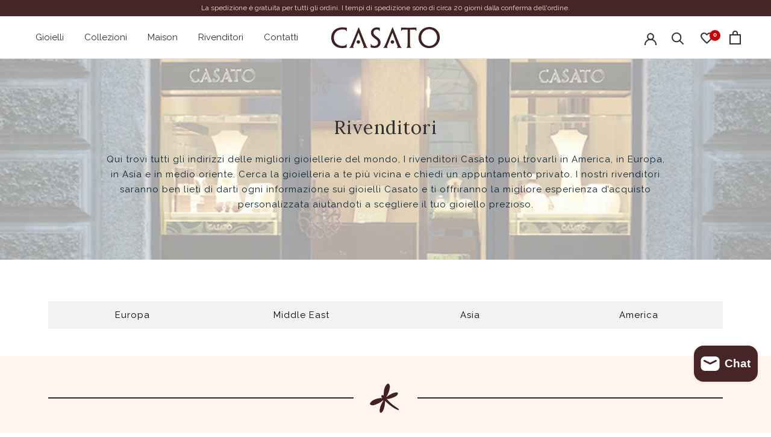

--- FILE ---
content_type: text/html; charset=utf-8
request_url: https://casatogioielli.com/pages/rivenditori
body_size: 83220
content:
<!doctype html>
<html class="no-js" lang="it">
  <head>
  <meta name="facebook-domain-verification" content="xt02heym995zjjfz6f1f25aiint8wb" />
    <meta charset="utf-8"> 
    <meta http-equiv="X-UA-Compatible" content="IE=edge,chrome=1">
    <meta name="viewport" content="width=device-width, initial-scale=1.0, height=device-height, minimum-scale=1.0, maximum-scale=1.0">
    <meta name="theme-color" content="">

    <title>
      Rivenditori Ufficiali Casato Gioielli &ndash; casatogioielli
    </title><meta name="description" content="Qui trovi tutti gli indirizzi delle migliori gioiellerie del mondo, I rivenditori Casato puoi trovarli in America, in Europa, in Asia e in medio oriente. Cerca la gioielleria a te più vicina e chiedi un appuntamento privato. I nostri rivenditori saranno ben lieti di darti ogni informazione sui gioielli Casato."><link rel="canonical" href="https://casatogioielli.com/pages/rivenditori"><link rel="preconnect" href="https://fonts.shopifycdn.com" crossorigin><link rel="preload" href="//casatogioielli.com/cdn/fonts/raleway/raleway_n4.2c76ddd103ff0f30b1230f13e160330ff8b2c68a.woff2" as="font" type="font/woff2" crossorigin><link rel="preload" href="//casatogioielli.com/cdn/fonts/raleway/raleway_n4.2c76ddd103ff0f30b1230f13e160330ff8b2c68a.woff2" as="font" type="font/woff2" crossorigin><meta property="og:type" content="website">
  <meta property="og:title" content="Rivenditori Ufficiali Casato Gioielli"><meta property="og:description" content="Qui trovi tutti gli indirizzi delle migliori gioiellerie del mondo, I rivenditori Casato puoi trovarli in America, in Europa, in Asia e in medio oriente. Cerca la gioielleria a te più vicina e chiedi un appuntamento privato. I nostri rivenditori saranno ben lieti di darti ogni informazione sui gioielli Casato."><meta property="og:url" content="https://casatogioielli.com/pages/rivenditori">
<meta property="og:site_name" content="casatogioielli"><meta name="twitter:card" content="summary"><meta name="twitter:title" content="Rivenditori Ufficiali Casato Gioielli">
  <meta name="twitter:description" content="Qui trovi tutti gli indirizzi delle migliori gioiellerie del mondo, I rivenditori Casato puoi trovarli in America, in Europa, in Asia e in medio oriente. Cerca la gioielleria a te più vicina e chiedi un appuntamento privato. I nostri rivenditori saranno ben lieti di darti ogni informazione sui gioielli Casato.">
    <style>
  @font-face {
  font-family: Raleway;
  font-weight: 400;
  font-style: normal;
  font-display: fallback;
  src: url("//casatogioielli.com/cdn/fonts/raleway/raleway_n4.2c76ddd103ff0f30b1230f13e160330ff8b2c68a.woff2") format("woff2"),
       url("//casatogioielli.com/cdn/fonts/raleway/raleway_n4.c057757dddc39994ad5d9c9f58e7c2c2a72359a9.woff") format("woff");
}

  @font-face {
  font-family: Raleway;
  font-weight: 400;
  font-style: normal;
  font-display: fallback;
  src: url("//casatogioielli.com/cdn/fonts/raleway/raleway_n4.2c76ddd103ff0f30b1230f13e160330ff8b2c68a.woff2") format("woff2"),
       url("//casatogioielli.com/cdn/fonts/raleway/raleway_n4.c057757dddc39994ad5d9c9f58e7c2c2a72359a9.woff") format("woff");
}


  @font-face {
  font-family: Raleway;
  font-weight: 700;
  font-style: normal;
  font-display: fallback;
  src: url("//casatogioielli.com/cdn/fonts/raleway/raleway_n7.740cf9e1e4566800071db82eeca3cca45f43ba63.woff2") format("woff2"),
       url("//casatogioielli.com/cdn/fonts/raleway/raleway_n7.84943791ecde186400af8db54cf3b5b5e5049a8f.woff") format("woff");
}

  @font-face {
  font-family: Raleway;
  font-weight: 400;
  font-style: italic;
  font-display: fallback;
  src: url("//casatogioielli.com/cdn/fonts/raleway/raleway_i4.aaa73a72f55a5e60da3e9a082717e1ed8f22f0a2.woff2") format("woff2"),
       url("//casatogioielli.com/cdn/fonts/raleway/raleway_i4.650670cc243082f8988ecc5576b6d613cfd5a8ee.woff") format("woff");
}

  @font-face {
  font-family: Raleway;
  font-weight: 700;
  font-style: italic;
  font-display: fallback;
  src: url("//casatogioielli.com/cdn/fonts/raleway/raleway_i7.6d68e3c55f3382a6b4f1173686f538d89ce56dbc.woff2") format("woff2"),
       url("//casatogioielli.com/cdn/fonts/raleway/raleway_i7.ed82a5a5951418ec5b6b0a5010cb65216574b2bd.woff") format("woff");
}


  :root {
    --heading-font-family : Raleway, sans-serif;
    --heading-font-weight : 400;
    --heading-font-style  : normal;

    --text-font-family : Raleway, sans-serif;
    --text-font-weight : 400;
    --text-font-style  : normal;

    --base-text-font-size   : 15px;
    --default-text-font-size: 14px;--background          : #ffffff;
    --background-rgb      : 255, 255, 255;
    --light-background    : #ffffff;
    --light-background-rgb: 255, 255, 255;
    --heading-color       : #303030;
    --text-color          : #303030;
    --text-color-rgb      : 48, 48, 48;
    --text-color-light    : #303030;
    --text-color-light-rgb: 48, 48, 48;
    --link-color          : #472426;
    --link-color-rgb      : 71, 36, 38;
    --border-color        : #e0e0e0;
    --border-color-rgb    : 224, 224, 224;

    --button-background    : #472426;
    --button-background-rgb: 71, 36, 38;
    --button-text-color    : #fff5ee;

    --header-background       : #ffffff;
    --header-heading-color    : #303030;
    --header-light-text-color : #303030;
    --header-border-color     : #e0e0e0;

    --footer-background    : #fff5ee;
    --footer-text-color    : #472426;
    --footer-heading-color : #472426;
    --footer-border-color  : #e3d6d0;

    --navigation-background      : #ffffff;
    --navigation-background-rgb  : 255, 255, 255;
    --navigation-text-color      : #472426;
    --navigation-text-color-light: rgba(71, 36, 38, 0.5);
    --navigation-border-color    : rgba(71, 36, 38, 0.25);

    --newsletter-popup-background     : #ffffff;
    --newsletter-popup-text-color     : #472426;
    --newsletter-popup-text-color-rgb : 71, 36, 38;

    --secondary-elements-background       : #092334;
    --secondary-elements-background-rgb   : 9, 35, 52;
    --secondary-elements-text-color       : #303030;
    --secondary-elements-text-color-light : rgba(48, 48, 48, 0.5);
    --secondary-elements-border-color     : rgba(48, 48, 48, 0.25);

    --product-sale-price-color    : #472426;
    --product-sale-price-color-rgb: 71, 36, 38;

    /* Products */

    --horizontal-spacing-four-products-per-row: 20px;
        --horizontal-spacing-two-products-per-row : 20px;

    --vertical-spacing-four-products-per-row: 40px;
        --vertical-spacing-two-products-per-row : 50px;

    /* Animation */
    --drawer-transition-timing: cubic-bezier(0.645, 0.045, 0.355, 1);
    --header-base-height: 80px; /* We set a default for browsers that do not support CSS variables */

    /* Cursors */
    --cursor-zoom-in-svg    : url(//casatogioielli.com/cdn/shop/t/9/assets/cursor-zoom-in.svg?v=169337020044000511451710776858);
    --cursor-zoom-in-2x-svg : url(//casatogioielli.com/cdn/shop/t/9/assets/cursor-zoom-in-2x.svg?v=163885027072013793871710776858);
  }
</style>

<script>
  // IE11 does not have support for CSS variables, so we have to polyfill them
  if (!(((window || {}).CSS || {}).supports && window.CSS.supports('(--a: 0)'))) {
    const script = document.createElement('script');
    script.type = 'text/javascript';
    script.src = 'https://cdn.jsdelivr.net/npm/css-vars-ponyfill@2';
    script.onload = function() {
      cssVars({});
    };

    document.getElementsByTagName('head')[0].appendChild(script);
  }
</script>
<!-- starapps_scripts_start -->
    <!-- This code is automatically managed by StarApps Studio -->
    <!-- Please contact support@starapps.studio for any help -->
    <script type="text/javascript" src="https://cdn.starapps.studio/apps/vdk/casatogioielli/script-1604578036.js?shop=casatogioielli.myshopify.com" async="true"></script>
    <!-- starapps_scripts_end -->
    <script>window.performance && window.performance.mark && window.performance.mark('shopify.content_for_header.start');</script><meta name="google-site-verification" content="ZVg71U6uaXlZwq9xIukp1ysDJvXGJ-yPFKmsYA9q9qI">
<meta id="shopify-digital-wallet" name="shopify-digital-wallet" content="/44763054232/digital_wallets/dialog">
<meta name="shopify-checkout-api-token" content="a74e5f7ff3590a2593e27c7eb8c754cd">
<meta id="in-context-paypal-metadata" data-shop-id="44763054232" data-venmo-supported="false" data-environment="production" data-locale="it_IT" data-paypal-v4="true" data-currency="EUR">
<link rel="alternate" hreflang="x-default" href="https://casatogioielli.com/pages/rivenditori">
<link rel="alternate" hreflang="it" href="https://casatogioielli.com/pages/rivenditori">
<link rel="alternate" hreflang="en" href="https://casatogioielli.com/en/pages/rivenditori">
<script async="async" src="/checkouts/internal/preloads.js?locale=it-IT"></script>
<script id="apple-pay-shop-capabilities" type="application/json">{"shopId":44763054232,"countryCode":"IT","currencyCode":"EUR","merchantCapabilities":["supports3DS"],"merchantId":"gid:\/\/shopify\/Shop\/44763054232","merchantName":"casatogioielli","requiredBillingContactFields":["postalAddress","email","phone"],"requiredShippingContactFields":["postalAddress","email","phone"],"shippingType":"shipping","supportedNetworks":["visa","maestro","masterCard","amex"],"total":{"type":"pending","label":"casatogioielli","amount":"1.00"},"shopifyPaymentsEnabled":true,"supportsSubscriptions":true}</script>
<script id="shopify-features" type="application/json">{"accessToken":"a74e5f7ff3590a2593e27c7eb8c754cd","betas":["rich-media-storefront-analytics"],"domain":"casatogioielli.com","predictiveSearch":true,"shopId":44763054232,"locale":"it"}</script>
<script>var Shopify = Shopify || {};
Shopify.shop = "casatogioielli.myshopify.com";
Shopify.locale = "it";
Shopify.currency = {"active":"EUR","rate":"1.0"};
Shopify.country = "IT";
Shopify.theme = {"name":"YMEE","id":158951014726,"schema_name":"Prestige Dev","schema_version":"4.9.9","theme_store_id":855,"role":"main"};
Shopify.theme.handle = "null";
Shopify.theme.style = {"id":null,"handle":null};
Shopify.cdnHost = "casatogioielli.com/cdn";
Shopify.routes = Shopify.routes || {};
Shopify.routes.root = "/";</script>
<script type="module">!function(o){(o.Shopify=o.Shopify||{}).modules=!0}(window);</script>
<script>!function(o){function n(){var o=[];function n(){o.push(Array.prototype.slice.apply(arguments))}return n.q=o,n}var t=o.Shopify=o.Shopify||{};t.loadFeatures=n(),t.autoloadFeatures=n()}(window);</script>
<script id="shop-js-analytics" type="application/json">{"pageType":"page"}</script>
<script defer="defer" async type="module" src="//casatogioielli.com/cdn/shopifycloud/shop-js/modules/v2/client.init-shop-cart-sync_B0kkjBRt.it.esm.js"></script>
<script defer="defer" async type="module" src="//casatogioielli.com/cdn/shopifycloud/shop-js/modules/v2/chunk.common_AgTufRUD.esm.js"></script>
<script type="module">
  await import("//casatogioielli.com/cdn/shopifycloud/shop-js/modules/v2/client.init-shop-cart-sync_B0kkjBRt.it.esm.js");
await import("//casatogioielli.com/cdn/shopifycloud/shop-js/modules/v2/chunk.common_AgTufRUD.esm.js");

  window.Shopify.SignInWithShop?.initShopCartSync?.({"fedCMEnabled":true,"windoidEnabled":true});

</script>
<script>(function() {
  var isLoaded = false;
  function asyncLoad() {
    if (isLoaded) return;
    isLoaded = true;
    var urls = ["\/\/cdn.shopify.com\/s\/files\/1\/0875\/2064\/files\/easyslider-1.0.0.js?shop=casatogioielli.myshopify.com","https:\/\/wiser.expertvillagemedia.com\/assets\/js\/wiser_script.js?shop=casatogioielli.myshopify.com","https:\/\/chimpstatic.com\/mcjs-connected\/js\/users\/615ef1ffcf0bfcb402dd1123a\/b6548f6d26e64fd0fd04ec8c8.js?shop=casatogioielli.myshopify.com","https:\/\/cdn.nfcube.com\/instafeed-03080826ae989d32ec9e62b4f2a449a1.js?shop=casatogioielli.myshopify.com"];
    for (var i = 0; i < urls.length; i++) {
      var s = document.createElement('script');
      s.type = 'text/javascript';
      s.async = true;
      s.src = urls[i];
      var x = document.getElementsByTagName('script')[0];
      x.parentNode.insertBefore(s, x);
    }
  };
  if(window.attachEvent) {
    window.attachEvent('onload', asyncLoad);
  } else {
    window.addEventListener('load', asyncLoad, false);
  }
})();</script>
<script id="__st">var __st={"a":44763054232,"offset":3600,"reqid":"3a2b4df2-a0a7-4364-bc60-586e551095f7-1768800447","pageurl":"casatogioielli.com\/pages\/rivenditori","s":"pages-69756551320","u":"0f11782e774a","p":"page","rtyp":"page","rid":69756551320};</script>
<script>window.ShopifyPaypalV4VisibilityTracking = true;</script>
<script id="captcha-bootstrap">!function(){'use strict';const t='contact',e='account',n='new_comment',o=[[t,t],['blogs',n],['comments',n],[t,'customer']],c=[[e,'customer_login'],[e,'guest_login'],[e,'recover_customer_password'],[e,'create_customer']],r=t=>t.map((([t,e])=>`form[action*='/${t}']:not([data-nocaptcha='true']) input[name='form_type'][value='${e}']`)).join(','),a=t=>()=>t?[...document.querySelectorAll(t)].map((t=>t.form)):[];function s(){const t=[...o],e=r(t);return a(e)}const i='password',u='form_key',d=['recaptcha-v3-token','g-recaptcha-response','h-captcha-response',i],f=()=>{try{return window.sessionStorage}catch{return}},m='__shopify_v',_=t=>t.elements[u];function p(t,e,n=!1){try{const o=window.sessionStorage,c=JSON.parse(o.getItem(e)),{data:r}=function(t){const{data:e,action:n}=t;return t[m]||n?{data:e,action:n}:{data:t,action:n}}(c);for(const[e,n]of Object.entries(r))t.elements[e]&&(t.elements[e].value=n);n&&o.removeItem(e)}catch(o){console.error('form repopulation failed',{error:o})}}const l='form_type',E='cptcha';function T(t){t.dataset[E]=!0}const w=window,h=w.document,L='Shopify',v='ce_forms',y='captcha';let A=!1;((t,e)=>{const n=(g='f06e6c50-85a8-45c8-87d0-21a2b65856fe',I='https://cdn.shopify.com/shopifycloud/storefront-forms-hcaptcha/ce_storefront_forms_captcha_hcaptcha.v1.5.2.iife.js',D={infoText:'Protetto da hCaptcha',privacyText:'Privacy',termsText:'Termini'},(t,e,n)=>{const o=w[L][v],c=o.bindForm;if(c)return c(t,g,e,D).then(n);var r;o.q.push([[t,g,e,D],n]),r=I,A||(h.body.append(Object.assign(h.createElement('script'),{id:'captcha-provider',async:!0,src:r})),A=!0)});var g,I,D;w[L]=w[L]||{},w[L][v]=w[L][v]||{},w[L][v].q=[],w[L][y]=w[L][y]||{},w[L][y].protect=function(t,e){n(t,void 0,e),T(t)},Object.freeze(w[L][y]),function(t,e,n,w,h,L){const[v,y,A,g]=function(t,e,n){const i=e?o:[],u=t?c:[],d=[...i,...u],f=r(d),m=r(i),_=r(d.filter((([t,e])=>n.includes(e))));return[a(f),a(m),a(_),s()]}(w,h,L),I=t=>{const e=t.target;return e instanceof HTMLFormElement?e:e&&e.form},D=t=>v().includes(t);t.addEventListener('submit',(t=>{const e=I(t);if(!e)return;const n=D(e)&&!e.dataset.hcaptchaBound&&!e.dataset.recaptchaBound,o=_(e),c=g().includes(e)&&(!o||!o.value);(n||c)&&t.preventDefault(),c&&!n&&(function(t){try{if(!f())return;!function(t){const e=f();if(!e)return;const n=_(t);if(!n)return;const o=n.value;o&&e.removeItem(o)}(t);const e=Array.from(Array(32),(()=>Math.random().toString(36)[2])).join('');!function(t,e){_(t)||t.append(Object.assign(document.createElement('input'),{type:'hidden',name:u})),t.elements[u].value=e}(t,e),function(t,e){const n=f();if(!n)return;const o=[...t.querySelectorAll(`input[type='${i}']`)].map((({name:t})=>t)),c=[...d,...o],r={};for(const[a,s]of new FormData(t).entries())c.includes(a)||(r[a]=s);n.setItem(e,JSON.stringify({[m]:1,action:t.action,data:r}))}(t,e)}catch(e){console.error('failed to persist form',e)}}(e),e.submit())}));const S=(t,e)=>{t&&!t.dataset[E]&&(n(t,e.some((e=>e===t))),T(t))};for(const o of['focusin','change'])t.addEventListener(o,(t=>{const e=I(t);D(e)&&S(e,y())}));const B=e.get('form_key'),M=e.get(l),P=B&&M;t.addEventListener('DOMContentLoaded',(()=>{const t=y();if(P)for(const e of t)e.elements[l].value===M&&p(e,B);[...new Set([...A(),...v().filter((t=>'true'===t.dataset.shopifyCaptcha))])].forEach((e=>S(e,t)))}))}(h,new URLSearchParams(w.location.search),n,t,e,['guest_login'])})(!0,!0)}();</script>
<script integrity="sha256-4kQ18oKyAcykRKYeNunJcIwy7WH5gtpwJnB7kiuLZ1E=" data-source-attribution="shopify.loadfeatures" defer="defer" src="//casatogioielli.com/cdn/shopifycloud/storefront/assets/storefront/load_feature-a0a9edcb.js" crossorigin="anonymous"></script>
<script data-source-attribution="shopify.dynamic_checkout.dynamic.init">var Shopify=Shopify||{};Shopify.PaymentButton=Shopify.PaymentButton||{isStorefrontPortableWallets:!0,init:function(){window.Shopify.PaymentButton.init=function(){};var t=document.createElement("script");t.src="https://casatogioielli.com/cdn/shopifycloud/portable-wallets/latest/portable-wallets.it.js",t.type="module",document.head.appendChild(t)}};
</script>
<script data-source-attribution="shopify.dynamic_checkout.buyer_consent">
  function portableWalletsHideBuyerConsent(e){var t=document.getElementById("shopify-buyer-consent"),n=document.getElementById("shopify-subscription-policy-button");t&&n&&(t.classList.add("hidden"),t.setAttribute("aria-hidden","true"),n.removeEventListener("click",e))}function portableWalletsShowBuyerConsent(e){var t=document.getElementById("shopify-buyer-consent"),n=document.getElementById("shopify-subscription-policy-button");t&&n&&(t.classList.remove("hidden"),t.removeAttribute("aria-hidden"),n.addEventListener("click",e))}window.Shopify?.PaymentButton&&(window.Shopify.PaymentButton.hideBuyerConsent=portableWalletsHideBuyerConsent,window.Shopify.PaymentButton.showBuyerConsent=portableWalletsShowBuyerConsent);
</script>
<script data-source-attribution="shopify.dynamic_checkout.cart.bootstrap">document.addEventListener("DOMContentLoaded",(function(){function t(){return document.querySelector("shopify-accelerated-checkout-cart, shopify-accelerated-checkout")}if(t())Shopify.PaymentButton.init();else{new MutationObserver((function(e,n){t()&&(Shopify.PaymentButton.init(),n.disconnect())})).observe(document.body,{childList:!0,subtree:!0})}}));
</script>
<link id="shopify-accelerated-checkout-styles" rel="stylesheet" media="screen" href="https://casatogioielli.com/cdn/shopifycloud/portable-wallets/latest/accelerated-checkout-backwards-compat.css" crossorigin="anonymous">
<style id="shopify-accelerated-checkout-cart">
        #shopify-buyer-consent {
  margin-top: 1em;
  display: inline-block;
  width: 100%;
}

#shopify-buyer-consent.hidden {
  display: none;
}

#shopify-subscription-policy-button {
  background: none;
  border: none;
  padding: 0;
  text-decoration: underline;
  font-size: inherit;
  cursor: pointer;
}

#shopify-subscription-policy-button::before {
  box-shadow: none;
}

      </style>
<script id="sections-script" data-sections="sidebar-menu" defer="defer" src="//casatogioielli.com/cdn/shop/t/9/compiled_assets/scripts.js?v=9493"></script>
<script>window.performance && window.performance.mark && window.performance.mark('shopify.content_for_header.end');</script>

    <link rel="stylesheet" href="//casatogioielli.com/cdn/shop/t/9/assets/theme.css?v=157074965402841065531739958498">

    <style type="text/css">

    html body #section-announcement,
    html body .Icon.Icon--account,
    html body [data-drawer-id="sidebar-cart"],
    html body .Icon-wishlist,
    html body .ProductMeta__Price,
    html body .ProductItem__Price,
    html body .ProductForm,
    html body .PageLayout__Section .Faq .Faq__Section:nth-of-type(n+3),
    html body .PageLayout__Section .Faq .Faq__Item:nth-of-type(n+13),
    html body .Footer__PaymentList {
      display:none;
    }     

    body.country-UA #section-announcement,
    body.country-UA .Icon.Icon--account,
    body.country-UA [data-drawer-id="sidebar-cart"],
    body.country-UA .Icon-wishlist,
    body.country-UA .ProductMeta__Price,
    body.country-UA .ProductItem__Price,
    body.country-UA .ProductForm,
    body.country-UA .PageLayout__Section .Faq .Faq__Section:nth-of-type(n+3),
    body.country-UA .PageLayout__Section .Faq .Faq__Item:nth-of-type(n+13),
    body.country-UA .Footer__PaymentList,
      
    body.country-KZ #section-announcement,
    body.country-KZ .Icon.Icon--account,
    body.country-KZ [data-drawer-id="sidebar-cart"],
    body.country-KZ .Icon-wishlist,
    body.country-KZ .ProductMeta__Price,
    body.country-KZ .ProductItem__Price,
    body.country-KZ .ProductForm,
    body.country-KZ .PageLayout__Section .Faq .Faq__Section:nth-of-type(n+3),
    body.country-KZ .PageLayout__Section .Faq .Faq__Item:nth-of-type(n+13),
    body.country-KZ .Footer__PaymentList,
  
    body.country-CY #section-announcement,
    body.country-CY .Icon.Icon--account,
    body.country-CY [data-drawer-id="sidebar-cart"],
    body.country-CY .Icon-wishlist,
    body.country-CY .ProductMeta__Price,
    body.country-CY .ProductItem__Price,
    body.country-CY .ProductForm,
    body.country-CY .PageLayout__Section .Faq .Faq__Section:nth-of-type(n+3),
    body.country-CY .PageLayout__Section .Faq .Faq__Item:nth-of-type(n+13),
    body.country-CY .Footer__PaymentList,
    
    body.country-RU #section-announcement,
    body.country-RU .Icon.Icon--account,
    body.country-RU [data-drawer-id="sidebar-cart"],
    body.country-RU .Icon-wishlist,
    body.country-RU .ProductMeta__Price,
    body.country-RU .ProductItem__Price,
    body.country-RU .ProductForm,
    body.country-RU .PageLayout__Section .Faq .Faq__Section:nth-of-type(n+3),
    body.country-RU .PageLayout__Section .Faq .Faq__Item:nth-of-type(n+13),
    body.country-RU .Footer__PaymentList
    {
       display:none !important;
    }

    body.country-UA #shopify-section-related-products .owl-item .ws-card__price,
    body.country-KZ #shopify-section-related-products .owl-item .ws-card__price,
    body.country-CY #shopify-section-related-products .owl-item .ws-card__price,
    body.country-RU #shopify-section-related-products .owl-item .ws-card__price {
      opacity: 0 !important;
      pointer-events: none;
    }

    html body.prestige--v4 .Icon-wishlist,
    html body.prestige--v4 .Icon.Icon--account,
    html body.prestige--v4 [data-drawer-id="sidebar-cart"],
    html body.prestige--v4 #section-announcement {
      display: block !important;
    }

    html body.prestige--v4 .ly-switcher-wrapper.fixed {
      display: none !important;
    }

    html body.prestige--v4.country-JP #section-announcement,
    html body.prestige--v4.country-JP .Icon.Icon--account,
    html body.prestige--v4.country-JP [data-drawer-id="sidebar-cart"],
    html body.prestige--v4.country-JP .Icon-wishlist,
    html body.prestige--v4.country-JP .ProductMeta__Price,
    html body.prestige--v4.country-JP .ProductItem__Price,
    html body.prestige--v4.country-JP .ProductForm,
    html body.prestige--v4.country-JP .PageLayout__Section .Faq .Faq__Section:nth-of-type(n+3),
    html body.prestige--v4.country-JP .PageLayout__Section .Faq .Faq__Item:nth-of-type(n+13),
    html body.prestige--v4.country-JP .Footer__PaymentList,
      
    html body.prestige--v4.country-GR #section-announcement,
    html body.prestige--v4.country-GR .Icon.Icon--account,
    html body.prestige--v4.country-GR [data-drawer-id="sidebar-cart"],
    html body.prestige--v4.country-GR .Icon-wishlist,
    html body.prestige--v4.country-GR .ProductMeta__Price,
    html body.prestige--v4.country-GR .ProductItem__Price,
    html body.prestige--v4.country-GR .ProductForm,
    html body.prestige--v4.country-GR .PageLayout__Section .Faq .Faq__Section:nth-of-type(n+3),
    html body.prestige--v4.country-GR .PageLayout__Section .Faq .Faq__Item:nth-of-type(n+13),
    html body.prestige--v4.country-GR .Footer__PaymentList,

    html body.prestige--v4.country-AZ #section-announcement,
    html body.prestige--v4.country-AZ .Icon.Icon--account,
    html body.prestige--v4.country-AZ [data-drawer-id="sidebar-cart"],
    html body.prestige--v4.country-AZ .Icon-wishlist,
    html body.prestige--v4.country-AZ .ProductMeta__Price,
    html body.prestige--v4.country-AZ .ProductItem__Price,
    html body.prestige--v4.country-AZ .ProductForm,
    html body.prestige--v4.country-AZ .PageLayout__Section .Faq .Faq__Section:nth-of-type(n+3),
    html body.prestige--v4.country-AZ .PageLayout__Section .Faq .Faq__Item:nth-of-type(n+13),
    html body.prestige--v4.country-AZ .Footer__PaymentList
    {
      display: block !important;
    }

    </style>
        
    <link href="//casatogioielli.com/cdn/shop/t/9/assets/ymee-carousel.css?v=57115781186244267301716894557" rel="stylesheet" type="text/css" media="all" />

    
    
    <script type="text/javascript">
    /**
    * Configuzioni
    */
    // ELENCO CLASSI DA NASCONDERE
    var priceClasses = [
      '.ProductMeta__Price',
      '.ProductItem__Price',
      '.Price',
      '.ProductForm',
      '.Icon-wishlist',
      '.ProductMeta__Price',
      '.ProductItem__Price',
      '.ProductForm',
      '.PageLayout__Section .Faq .Faq__Section:nth-of-type(n+3)',
      '.PageLayout__Section .Faq .Faq__Item:nth-of-type(n+13)',
      '.Footer__PaymentList',
      '.ProductItem__PriceList',
      '.ProductItem__Price.Price'
    ];

    // ELENCO NAZIONI
    var COUNTRIES = [
      'RU',
      'UA',
      'KZ',
      'AZ',
      'JP',
      'CY',
      'GR'
    ];

    var CheckIp = function() { return new Promise(function( resolve, reject ){
        fetch('https://api.db-ip.com/v2/free/self?v=1')
          .then(function( resp ){
            return resp.json()
          })
          .then(function( data ){
          console.log( data )
          if( !data.countryCode ) reject('error');
            resolve( data.countryCode );
          })
      });
    };

    document.addEventListener('DOMContentLoaded', function(){
      setTimeout( function() {
        CheckIp().then(function( countryCode ){
          console.log( 'Sei collegato da: '+ countryCode );
          document.body.classList.add('country-'+countryCode);
          if( !COUNTRIES.includes(countryCode)) {
            for( var n = 0; n < priceClasses.length; n++ ) {
              var prices = document.querySelectorAll(priceClasses[n]);
              for( var i = 0; i < prices.length; i++ ) {
                var thatPrice = prices[i];
                thatPrice.style.display = 'block';
              }
            }
          }
        });
      }, 50 );
    },false);
    
    var plus = document.querySelectorAll('.Collapsible__Plus');
    if( plus ) {
        for( var i = 0; i < plus.length; i++ ) {
            var that = plus[i];

            that.addEventListener('click',function(e){
                e.preventDefault();
              var buttonParent = this.parentElement;
                buttonParent.click();
            })
        }
    }

    </script>

    <script>
      // This allows to expose several variables to the global scope, to be used in scripts
      window.theme = {
        pageType: "page",
        moneyFormat: "\u003cspan class=show\u003e€{{amount_with_comma_separator}}\u003c\/span\u003e",
        moneyWithCurrencyFormat: "\u003cspan class=show\u003e€{{amount_with_comma_separator}} EUR\u003c\/span\u003e",
        productImageSize: "square",
        searchMode: "product",
        showPageTransition: true,
        showElementStaggering: true,
        showImageZooming: false
      };

      window.routes = {
        rootUrl: "\/",
        cartUrl: "\/cart",
        cartAddUrl: "\/cart\/add",
        cartChangeUrl: "\/cart\/change",
        searchUrl: "\/search",
        productRecommendationsUrl: "\/recommendations\/products"
      };

      window.languages = {
        cartAddNote: "Aggiungi una nota all\u0026#39;ordine",
        cartEditNote: "Modifica una nota all\u0026#39;ordine",
        productImageLoadingError: "Questa immagine non può essere caricata. Prova a ricaricare la pagina",
        productFormAddToCart: "Aggiungi al carrello",
        productFormUnavailable: "Non disponibile",
        productFormSoldOut: "Esaurito",
        shippingEstimatorOneResult: "1 opzione disponibile:",
        shippingEstimatorMoreResults: "{{count}} opzioni disponibili:",
        shippingEstimatorNoResults: "Nessuna spedizione è stata trovata"
      };

      window.lazySizesConfig = {
        loadHidden: false,
        hFac: 0.5,
        expFactor: 2,
        ricTimeout: 150,
        lazyClass: 'Image--lazyLoad',
        loadingClass: 'Image--lazyLoading',
        loadedClass: 'Image--lazyLoaded'
      };

      document.documentElement.className = document.documentElement.className.replace('no-js', 'js');
      document.documentElement.style.setProperty('--window-height', window.innerHeight + 'px');

      // We do a quick detection of some features (we could use Modernizr but for so little...)
      (function() {
        document.documentElement.className += ((window.CSS && window.CSS.supports('(position: sticky) or (position: -webkit-sticky)')) ? ' supports-sticky' : ' no-supports-sticky');
        document.documentElement.className += (window.matchMedia('(-moz-touch-enabled: 1), (hover: none)')).matches ? ' no-supports-hover' : ' supports-hover';
      }());
    </script>

    <script src="//casatogioielli.com/cdn/shop/t/9/assets/lazysizes.min.js?v=174358363404432586981707833662" async></script><script src="https://polyfill-fastly.net/v3/polyfill.min.js?unknown=polyfill&features=fetch,Element.prototype.closest,Element.prototype.remove,Element.prototype.classList,Array.prototype.includes,Array.prototype.fill,Object.assign,CustomEvent,IntersectionObserver,IntersectionObserverEntry,URL" defer></script>
    <script src="//casatogioielli.com/cdn/shop/t/9/assets/libs.min.js?v=26178543184394469741707833662" defer></script>
    <script src="//casatogioielli.com/cdn/shop/t/9/assets/theme.min.js?v=173031011232028520471713780172" defer></script>

    <script src="//casatogioielli.com/cdn/shop/t/9/assets/custom.js?v=50511210334924244551707833662" defer></script>

    <script>
      (function () {
        window.onpageshow = function() {
          if (window.theme.showPageTransition) {
            var pageTransition = document.querySelector('.PageTransition');

            if (pageTransition) {
              pageTransition.style.visibility = 'visible';
              pageTransition.style.opacity = '0';
            }
          }

          // When the page is loaded from the cache, we have to reload the cart content
          document.documentElement.dispatchEvent(new CustomEvent('cart:refresh', {
            bubbles: true
          }));
        };
      })();
    </script>

    


  <script type="application/ld+json">
  {
    "@context": "http://schema.org",
    "@type": "BreadcrumbList",
  "itemListElement": [{
      "@type": "ListItem",
      "position": 1,
      "name": "Home",
      "item": "https://casatogioielli.com"
    },{
          "@type": "ListItem",
          "position": 2,
          "name": "Rivenditori",
          "item": "https://casatogioielli.com/pages/rivenditori"
        }]
  }
  </script>

   
    
<script>window.__pagefly_analytics_settings__={"acceptTracking":false};</script>
 
    <link href="//casatogioielli.com/cdn/shop/t/9/assets/custom-css-shopify.css?v=172992443224229662571739989891" rel="stylesheet" type="text/css" media="all" />

    <link rel="stylesheet" href="//casatogioielli.com/cdn/shop/t/9/assets/main.css?v=170319078927402444441750667769">

    <!-- PAGEFLY CART HELPER - DO NOT DELETE -->
    <script>
          try {
          setTimeout(function () {
            window.__pagefly_helper_store__ &&
              window.__pagefly_helper_store__.subscribe(function (res) {
            $.getJSON('/cart.json').then(cart => {
			document.dispatchEvent(new CustomEvent("product:added",{
              bubbles: !0,
              detail: {
                variant: res.variant_id ,
                quantity: 1
              }
		}));
		});
              });
          }, 2500);
        } catch (e) {
          console.warn(e);
        }
    </script><script type="text/javascript">
var _iub = _iub || [];
_iub.csConfiguration = {"askConsentAtCookiePolicyUpdate":true,"cookiePolicyInOtherWindow":true,"floatingPreferencesButtonDisplay":"bottom-left","perPurposeConsent":true,"preferenceCookie":{"expireAfter":180},"siteId":3651579,"whitelabel":false,"cookiePolicyId":84571886,"lang":"it","i18n":{"it":{"banner":{"dynamic":{"body":"Questo sito utilizza cookie tecnici, per il funzionamento del sito, cookie analitici e di profilazione, anche di terze parti, al fine di modulare la fornitura del servizio in modo personalizzato, in linea con le tue preferenze, come specificato nella <a href=\"https://casatogioielli.com/pages/cookie-policy\">cookie policy</a>. \nPuoi liberamente prestare, rifiutare o revocare il tuo consenso, in qualsiasi momento, accedendo al pannello delle preferenze.\n<br>Usa il pulsante “Accetta tutti” per acconsentire. Cliccando sul pulsante “Rifiuta” accetterai le impostazioni predefinite e verranno installati solo i cookie tecnici. Il rifiuto del consenso può rendere non disponibili le relative funzioni.\n<br>Per maggiori informazioni fai riferimento alla <a href=\"https://casatogioielli.com/pages/privacy-policy\">privacy policy</a>."}}}},"cookiePolicyUrl":"https://casatogioielli.com/pages/cookie-policy","banner":{"acceptButtonCaptionColor":"#FFFFFF","acceptButtonColor":"#0073CE","acceptButtonDisplay":true,"backgroundColor":"#FFFFFF","brandBackgroundColor":"#FFFFFF","brandTextColor":"#000000","closeButtonDisplay":false,"customizeButtonCaptionColor":"#4D4D4D","customizeButtonColor":"#DADADA","customizeButtonDisplay":true,"explicitWithdrawal":true,"listPurposes":true,"logo":"[data-uri]","ownerName":"casatogioielli.com","position":"float-bottom-center","rejectButtonCaptionColor":"#FFFFFF","rejectButtonColor":"#0073CE","rejectButtonDisplay":true,"showTitle":false,"showTotalNumberOfProviders":true,"textColor":"#000000","acceptButtonCaption":"Accetta tutti"}};
</script>
<script type="text/javascript" src="https://cs.iubenda.com/autoblocking/3651579.js"></script>
<script type="text/javascript" src="//cdn.iubenda.com/cs/iubenda_cs.js" charset="UTF-8" async></script>
    
  

  

  

  
  <!-- PageFly meta image --><meta property="og:image" content="https://cdn.shopify.com/s/files/1/0447/6305/4232/t/3/assets/banner-boutique-1-1678270621403.jpg?v=1678270624">
						<meta property="og:image:width" content="1200px">
						<meta property="og:image:height" content="628px">


<!-- PageFly Header Render begins -->
  
  <script>
    window.addEventListener('load', () => {
      // fallback for gtag when not initialized
      if(typeof window.gtag !== 'function') {
        window.gtag = (str1, str2, obj) => {
        }
      }
    }) 
  </script>
  <!-- PageFly begins loading Google fonts --><link rel="preconnect" href="https://fonts.googleapis.com"><link rel="preconnect" href="https://fonts.gstatic.com" crossorigin><link rel="preload" as="style" fetchpriority="low" href="https://fonts.googleapis.com/css2?family=Lora:wght@400;700&family=Raleway:wght@400&family=Playfair+Display:wght@400&family=Lato:wght@400&family=Source+Sans+Pro:wght@400&display=block"><link rel="stylesheet" href="https://fonts.googleapis.com/css2?family=Lora:wght@400;700&family=Raleway:wght@400&family=Playfair+Display:wght@400&family=Lato:wght@400&family=Source+Sans+Pro:wght@400&display=block" media="(min-width: 640px)"><link rel="stylesheet" href="https://fonts.googleapis.com/css2?family=Lora:wght@400;700&family=Raleway:wght@400&family=Playfair+Display:wght@400&family=Lato:wght@400&family=Source+Sans+Pro:wght@400&display=block" media="print" onload="this.onload=null;this.media='all'"><!-- PageFly ends loading Google fonts -->

<style>.__pf .pf-c-ct,.__pf .pf-c-lt,.__pf .pf-c-rt{align-content:flex-start}.__pf .oh,.pf-sr-only{overflow:hidden}.__pf img,.__pf video{max-width:100%;border:0;vertical-align:middle}.__pf [tabIndex],.__pf button,.__pf input,.__pf select,.__pf textarea{touch-action:manipulation}.__pf:not([data-pf-editor-version=gen-2]) :focus-visible{outline:0!important;box-shadow:none!important}.__pf:not([data-pf-editor-version=gen-2]) :not(input):not(select):not(textarea):not([data-active=true]):focus-visible{border:none!important}.__pf *,.__pf :after,.__pf :before{box-sizing:border-box}.__pf [disabled],.__pf [readonly]{cursor:default}.__pf [data-href],.__pf button:not([data-pf-id]):hover{cursor:pointer}.__pf [disabled]:not([disabled=false]),.pf-dialog svg{pointer-events:none}.__pf [hidden]{display:none!important}.__pf [data-link=inherit]{color:inherit;text-decoration:none}.__pf [data-pf-placeholder]{outline:0;height:auto;display:none;pointer-events:none!important}.__pf .pf-ifr,.__pf [style*="--ratio"] img{height:100%;left:0;top:0;width:100%;position:absolute}.__pf .pf-r,.__pf .pf-r-eh>.pf-c{display:flex}.__pf [style*="--cw"]{padding:0 15px;width:100%;margin:auto;max-width:var(--cw)}.__pf .pf-ifr{border:0}.__pf .pf-bg-lazy{background-image:none!important}.__pf .pf-r{flex-wrap:wrap}.__pf .pf-r-dg{display:grid}.__pf [style*="--c-xs"]{max-width:calc(100%/12*var(--c-xs));flex-basis:calc(100%/12*var(--c-xs))}.__pf [style*="--s-xs"]{margin:0 calc(-1 * var(--s-xs))}.__pf [style*="--s-xs"]>.pf-c{padding:var(--s-xs)}.__pf .pf-r-ew>.pf-c{flex-grow:1;flex-basis:0}.__pf [style*="--ew-xs"]>.pf-c{flex-basis:calc(100% / var(--ew-xs));max-width:calc(100% / var(--ew-xs))}.__pf [style*="--ratio"]{position:relative;padding-bottom:var(--ratio)}.main-content{padding:0}.footer-section,.site-footer,.site-footer-wrapper,main .accent-background+.shopify-section{margin:0}@media (max-width:767.4999px){.__pf .pf-hide{display:none!important}}@media (max-width:1024.4999px) and (min-width:767.5px){.__pf .pf-sm-hide{display:none!important}}@media (max-width:1199.4999px) and (min-width:1024.5px){.__pf .pf-md-hide{display:none!important}}@media (min-width:767.5px){.__pf [style*="--s-sm"]{margin:0 calc(-1 * var(--s-sm))}.__pf [style*="--c-sm"]{max-width:calc(100%/12*var(--c-sm));flex-basis:calc(100%/12*var(--c-sm))}.__pf [style*="--s-sm"]>.pf-c{padding:var(--s-sm)}.__pf [style*="--ew-sm"]>.pf-c{flex-basis:calc(100% / var(--ew-sm));max-width:calc(100% / var(--ew-sm))}}@media (min-width:1024.5px){.__pf [style*="--s-md"]{margin:0 calc(-1 * var(--s-md))}.__pf [style*="--c-md"]{max-width:calc(100%/12*var(--c-md));flex-basis:calc(100%/12*var(--c-md))}.__pf [style*="--s-md"]>.pf-c{padding:var(--s-md)}.__pf [style*="--ew-md"]>.pf-c{flex-basis:calc(100% / var(--ew-md));max-width:calc(100% / var(--ew-md))}}@media (min-width:1199.5px){.__pf [style*="--s-lg"]{margin:0 calc(-1 * var(--s-lg))}.__pf [style*="--c-lg"]{max-width:calc(100%/12*var(--c-lg));flex-basis:calc(100%/12*var(--c-lg))}.__pf [style*="--s-lg"]>.pf-c{padding:var(--s-lg)}.__pf [style*="--ew-lg"]>.pf-c{flex-basis:calc(100% / var(--ew-lg));max-width:calc(100% / var(--ew-lg))}.__pf .pf-lg-hide{display:none!important}}.__pf .pf-r-eh>.pf-c>div{width:100%}.__pf .pf-c-lt{justify-content:flex-start;align-items:flex-start}.__pf .pf-c-ct{justify-content:center;align-items:flex-start}.__pf .pf-c-rt{justify-content:flex-end;align-items:flex-start}.__pf .pf-c-lm{justify-content:flex-start;align-items:center;align-content:center}.__pf .pf-c-cm{justify-content:center;align-items:center;align-content:center}.__pf .pf-c-rm{justify-content:flex-end;align-items:center;align-content:center}.__pf .pf-c-cb,.__pf .pf-c-lb,.__pf .pf-c-rb{align-content:flex-end}.__pf .pf-c-lb{justify-content:flex-start;align-items:flex-end}.__pf .pf-c-cb{justify-content:center;align-items:flex-end}.__pf .pf-c-rb{justify-content:flex-end;align-items:flex-end}.pf-no-border:not(:focus-visible){border:none;outline:0}.pf-sr-only{position:absolute;width:1px;height:1px;padding:0;clip:rect(0,0,0,0);white-space:nowrap;clip-path:inset(50%);border:0}.pf-close-dialog-btn,.pf-dialog{background:0 0;border:none;padding:0}.pf-visibility-hidden{visibility:hidden}.pf-dialog{top:50%;left:50%;transform:translate(-50%,-50%);max-height:min(calc(9/16*100vw),calc(100% - 6px - 2em));-webkit-overflow-scrolling:touch;overflow:hidden;margin:0}.pf-dialog::backdrop{background:rgba(0,0,0,.9);opacity:1}.pf-close-dialog-btn{position:absolute;top:0;right:0;height:16px;margin-bottom:8px;cursor:pointer}.pf-close-dialog-btn:not(:focus-visible){box-shadow:none}.pf-dialog-content{display:block;margin:24px auto auto;width:100%;height:calc(100% - 24px)}.pf-dialog-content>*{width:100%;height:100%;border:0}</style>
<style>@media all{.__pf .pf-gs-button-1,.__pf .pf-gs-button-2,.__pf .pf-gs-button-3{padding:12px 20px;font-size:16px;line-height:16px;letter-spacing:0;margin:0}.__pf{--pf-primary-color:rgb(250, 84, 28);--pf-secondary-color:rgb(121, 103, 192);--pf-foreground-color:rgb(28, 29, 31);--pf-background-color:rgb(244, 245, 250);--pf-primary-font:"Playfair Display";--pf-secondary-font:"Lato";--pf-tertiary-font:"Source Sans Pro"}.__pf .pf-gs-button-1{background-color:#919da9;color:#fff}.__pf .pf-gs-button-2{color:#919da9;border:1px solid #919da9}.__pf .pf-gs-button-3{background-color:#919da9;color:#fff;border-radius:40px}.__pf .pf-gs-button-4{color:#919da9;border-radius:40px;border:1px solid #919da9;padding:12px 20px;margin:0;font-size:16px;line-height:16px;letter-spacing:0}.__pf .pf-gs-button-5,.__pf .pf-gs-button-6{color:#919da9;border-style:solid;border-color:#919da9;padding:12px 20px;font-size:16px;line-height:16px;letter-spacing:0}.__pf .pf-gs-button-5{border-width:0 0 3px;margin:0}.__pf .pf-gs-button-6{border-width:0 3px 3px 0;margin:0}.__pf .pf-gs-icon-1,.__pf .pf-gs-icon-2{background-color:#919da9;color:#fff;padding:8px;margin:0;border-style:none}.__pf .pf-gs-icon-1{border-radius:0}.__pf .pf-gs-icon-2{border-radius:50%}.__pf .pf-gs-icon-3,.__pf .pf-gs-icon-4{background-color:#fff;color:#919da9;padding:8px;margin:0;border:1px solid #919da9}.__pf .pf-gs-icon-4{border-radius:50%}.__pf .pf-gs-icon-5,.__pf .pf-gs-icon-6{background-color:#f5f5f5;color:#919da9;padding:8px;margin:0;border:1px solid #919da9}.__pf .pf-gs-icon-6{border-radius:50%}.__pf .pf-gs-image-1{width:100%}.__pf .pf-gs-image-2{border:3px solid #919da9;width:100%}.__pf .pf-gs-image-3{border:3px solid #919da9;padding:10px;width:100%}.__pf .pf-gs-image-4,.__pf .pf-gs-image-5{border-radius:50%;width:100%}.__pf .pf-gs-image-5{border:3px solid #919da9}.__pf .pf-gs-image-6{border-radius:50%;border:3px solid #919da9;padding:10px;width:100%}.__pf .pf-gs-heading-1,.__pf .pf-gs-heading-2,.__pf .pf-gs-heading-3,.__pf .pf-gs-heading-4,.__pf .pf-gs-heading-5{color:#000;padding:0;margin:18px 0}.__pf .pf-gs-heading-1{font-size:32px}.__pf .pf-gs-heading-2{font-size:24px}.__pf .pf-gs-heading-3{font-size:20px}.__pf .pf-gs-heading-4{font-size:18px}.__pf .pf-gs-heading-5{font-size:16px}.__pf .pf-gs-heading-6{margin:18px 0;font-size:14px;color:#000;padding:0}.__pf .pf-gs-paragraph-1,.__pf .pf-gs-paragraph-2,.__pf .pf-gs-paragraph-3,.__pf .pf-gs-paragraph-4{color:#000;padding:0;margin:16px 0;font-size:16px}.__pf .pf-gs-paragraph-1{text-align:left}.__pf .pf-gs-paragraph-2{text-align:right}.__pf .pf-gs-paragraph-3{text-align:center}.__pf .pf-gs-divider-1{color:#919da9;padding:16px 0;margin:0}.__pf .pf-gs-divider-2{color:#444749;padding:16px 0;margin:0}.__pf .pf-gs-divider-3{color:#b9bfca;padding:16px 0;margin:0}}</style>
<style>.pf-color-scheme-1,.pf-color-scheme-2{--pf-scheme-shadow-color:rgb(0, 0, 0, 0.25)}.pf-color-scheme-1{--pf-scheme-bg-color: ;--pf-scheme-text-color: ;--pf-scheme-btn-bg-color: ;--pf-scheme-btn-text-color: ;--pf-scheme-border-color: ;background-color:var(--pf-scheme-bg-color);background-image:var(--pf-scheme-bg-gradient-color);border-color:var(--pf-scheme-border-color);color:var(--pf-scheme-text-color)}.pf-color-scheme-2,.pf-color-scheme-3{--pf-scheme-btn-text-color:rgb(255, 255, 255);background-color:var(--pf-scheme-bg-color);background-image:var(--pf-scheme-bg-gradient-color);border-color:var(--pf-scheme-border-color);color:var(--pf-scheme-text-color)}.pf-color-scheme-2{--pf-scheme-bg-color:rgba(255, 255, 255, 0);--pf-scheme-text-color:rgb(0, 0, 0);--pf-scheme-btn-bg-color:rgb(145, 157, 169);--pf-scheme-border-color:rgba(0, 0, 0)}.pf-color-scheme-3,.pf-color-scheme-4{--pf-scheme-text-color:rgb(18, 18, 18);--pf-scheme-btn-bg-color:rgb(18, 18, 18);--pf-scheme-border-color:rgb(18, 18, 18)}.pf-color-scheme-3{--pf-scheme-bg-color:rgb(255, 255, 255);--pf-scheme-shadow-color:rgb(18, 18, 18)}.pf-color-scheme-4{--pf-scheme-bg-color:rgb(243, 243, 243);--pf-scheme-btn-text-color:rgb(243, 243, 243);--pf-scheme-shadow-color:rgb(18, 18, 18);background-color:var(--pf-scheme-bg-color);background-image:var(--pf-scheme-bg-gradient-color);border-color:var(--pf-scheme-border-color);color:var(--pf-scheme-text-color)}.pf-color-scheme-5,.pf-color-scheme-6,.pf-color-scheme-7{--pf-scheme-text-color:rgb(255, 255, 255);--pf-scheme-btn-bg-color:rgb(255, 255, 255);--pf-scheme-border-color:rgb(255, 255, 255);--pf-scheme-shadow-color:rgb(18, 18, 18);background-color:var(--pf-scheme-bg-color);background-image:var(--pf-scheme-bg-gradient-color);border-color:var(--pf-scheme-border-color);color:var(--pf-scheme-text-color)}.pf-color-scheme-5{--pf-scheme-bg-color:rgb(36, 40, 51);--pf-scheme-btn-text-color:rgb(0, 0, 0)}.pf-color-scheme-6{--pf-scheme-bg-color:rgb(18, 18, 18);--pf-scheme-btn-text-color:rgb(18, 18, 18)}.pf-color-scheme-7{--pf-scheme-bg-color:rgb(51, 79, 180);--pf-scheme-btn-text-color:rgb(51, 79, 180)}[data-pf-type^=Button]{background-color:var(--pf-scheme-btn-bg-color);background-image:var(--pf-scheme-btn-bg-gradient-color);color:var(--pf-scheme-btn-text-color)}@media all{.__pf .pf-button-2,.__pf .pf-button-3,.__pf .pf-button-4{padding:12px 20px;margin:0;font-size:16px;line-height:16px;letter-spacing:0}.__pf .pf-button-2{background-color:#919da9;color:#fff}.__pf .pf-button-3{color:#919da9;border:1px solid #919da9}.__pf .pf-button-4{background-color:#919da9;color:#fff;border-radius:40px}.__pf .pf-button-5{color:#919da9;border-radius:40px;border:1px solid #919da9;padding:12px 20px;margin:0;font-size:16px;line-height:16px;letter-spacing:0}.__pf .pf-button-6,.__pf .pf-button-7{color:#919da9;border-style:solid;border-color:#919da9;margin:0;font-size:16px;line-height:16px;letter-spacing:0;padding:12px 20px}.__pf .pf-button-6{border-width:0 0 3px}.__pf .pf-button-7{border-width:0 3px 3px 0}.__pf .pf-button-8{background-color:#919da9;color:#fff;padding:12px 20px}.__pf .pf-icon-1,.__pf .pf-text-1,.__pf .pf-text-6,.__pf .pf-text-7,.pf-icon2-1,.pf-icon2-2,.pf-icon2-3,.pf-icon2-4,.pf-icon2-5,.pf-icon2-6,.pf-icon2-7{background-color:var(--pf-scheme-bg-color);color:var(--pf-scheme-text-color)}.__pf .pf-icon-2,.__pf .pf-icon-3{background-color:#919da9;color:#fff;padding:8px;margin:0;border-style:none}.__pf .pf-icon-2{border-radius:0}.__pf .pf-icon-3{border-radius:50%}.__pf .pf-icon-4,.__pf .pf-icon-5{background-color:#fff;color:#919da9;padding:8px;margin:0;border:1px solid #919da9}.__pf .pf-icon-5{border-radius:50%}.__pf .pf-icon-6,.__pf .pf-icon-7{background-color:#f5f5f5;color:#919da9;padding:8px;margin:0;border:1px solid #919da9}.__pf .pf-icon-7{border-radius:50%}.__pf .pf-text-2,.__pf .pf-text-3,.__pf .pf-text-4,.__pf .pf-text-5{color:#000;padding:0;margin:16px 0;font-size:16px}.__pf .pf-text-2{text-align:left}.__pf .pf-text-3{text-align:right}.__pf .pf-text-4{text-align:center}.__pf .pf-divider-1{color:var(--pf-scheme-text-color)}.__pf .pf-divider-2{color:#919da9;padding:16px 0;margin:0}.__pf .pf-divider-3{color:#444749;padding:16px 0;margin:0}.__pf .pf-divider-4{color:#b9bfca;padding:16px 0;margin:0}.__pf .pf-heading-1-h1,.__pf .pf-heading-1-h2,.__pf .pf-heading-1-h3,.__pf .pf-heading-1-h4,.__pf .pf-heading-1-h5,.__pf .pf-heading-1-h6{color:var(--pf-scheme-text-color);background-color:var(--pf-scheme-bg-color)}.__pf .pf-heading-2-h1,.__pf .pf-heading-2-h2,.__pf .pf-heading-2-h3,.__pf .pf-heading-2-h4,.__pf .pf-heading-2-h5,.__pf .pf-heading-2-h6{margin:18px 0;font-size:32px;color:#000;padding:0}.__pf .pf-heading-3-h1,.__pf .pf-heading-3-h2,.__pf .pf-heading-3-h3,.__pf .pf-heading-3-h4,.__pf .pf-heading-3-h5,.__pf .pf-heading-3-h6{margin:18px 0;font-size:24px;color:#000;padding:0}.__pf .pf-heading-4-h1,.__pf .pf-heading-4-h2,.__pf .pf-heading-4-h3,.__pf .pf-heading-4-h4,.__pf .pf-heading-4-h5,.__pf .pf-heading-4-h6{margin:18px 0;font-size:20px;color:#000;padding:0}.__pf .pf-heading-5-h1,.__pf .pf-heading-5-h2,.__pf .pf-heading-5-h3,.__pf .pf-heading-5-h4,.__pf .pf-heading-5-h5,.__pf .pf-heading-5-h6{margin:18px 0;font-size:18px;color:#000;padding:0}.__pf .pf-heading-6-h1,.__pf .pf-heading-6-h2,.__pf .pf-heading-6-h3,.__pf .pf-heading-6-h4,.__pf .pf-heading-6-h5,.__pf .pf-heading-6-h6{margin:18px 0;font-size:16px;color:#000;padding:0}.__pf .pf-heading-7-h1,.__pf .pf-heading-7-h2,.__pf .pf-heading-7-h3,.__pf .pf-heading-7-h4,.__pf .pf-heading-7-h5,.__pf .pf-heading-7-h6{margin:18px 0;font-size:14px;color:#000;padding:0}.__pf .pf-image-2{width:100%}.__pf .pf-image-3{border:3px solid #919da9;width:100%}.__pf .pf-image-4{border:3px solid #919da9;padding:10px;width:100%}.__pf .pf-image-5,.__pf .pf-image-6{border-radius:50%;width:100%}.__pf .pf-image-6{border:3px solid #919da9}.__pf .pf-image-7{border-radius:50%;border:3px solid #919da9;padding:10px;width:100%}.__pf .pf-field-1,.__pf .pf-field-2,.__pf .pf-field-3,.__pf .pf-field-4,.__pf .pf-field-5,.__pf .pf-field-6{background-color:#fdfdfd;border:.66px solid #8a8a8a;border-radius:8px;padding:6px 12px}}</style>
<style id="pf-shopify-font">div.__pf {--pf-shopify-font-family-heading-font: Raleway, sans-serif;
        --pf-shopify-font-style-heading-font: normal;
        --pf-shopify-font-weight-heading-font: 400;
--pf-shopify-font-family-text-font: Raleway, sans-serif;
        --pf-shopify-font-style-text-font: normal;
        --pf-shopify-font-weight-text-font: 400;}</style>
<link rel="stylesheet" href="//casatogioielli.com/cdn/shop/t/9/assets/pagefly-animation.css?v=35569424405882025761728394917" media="print" onload="this.media='all'">



<style>.cPaglz,.dnuicK{left:0;top:0;height:100%;width:100%}.cPaglz,.dnuicK,.iXLzzb{width:100%}.bIaXH{position:relative}.bIaXH:empty{display:initial}.dnuicK{position:absolute;transition:opacity .15s}.cpmRjY{padding:20px 0;position:relative}.cPaglz{background:var(--overlay);pointer-events:none;position:absolute;overflow:hidden;display:block!important}.gVincu>span:last-child{line-height:inherit;display:block;margin-right:0!important}.fcEjhR{padding:10px;display:flex}.fcEjhR>div:first-child{display:flex;flex-wrap:wrap}.ftZAao{cursor:pointer;line-height:1;border:none;-webkit-appearance:none;color:#172b4d;padding:12px 20px;outline:0;background:#f0f2f3;flex:1}.ftZAao span,.ftZAao:active,.ftZAao:focus,.ftZAao:hover{color:inherit;text-decoration:inherit}@media (max-width:767.4999px){.fcEjhR{flex-direction:column}.ftZAao{text-align:center}}@media (min-width:767.5px) and (max-width:1024.4999px){.fcEjhR{flex-direction:column}.ftZAao{text-align:center}}@media (min-width:1024.5px) and (max-width:1199.4999px){.fcEjhR{flex-direction:column}.ftZAao{text-align:center}}@media (min-width:1199.5px){.fcEjhR{flex-direction:column}.ftZAao{text-align:center}}.cNvvtD{padding:15px}.jfeuyL{--pf-sample-color:#5d6b82;--pf-border-color:#d1d5db}@media all{.__pf.__pf_6W3lblKV .pf-10_,.__pf.__pf_6W3lblKV .pf-19_{padding-bottom:5%;padding-top:5%}.__pf.__pf_6W3lblKV .pf-13_,.__pf.__pf_6W3lblKV .pf-22_{text-align:center;font-size:31px;font-family:Lora;margin-top:24px;letter-spacing:1px;line-height:22px;margin-bottom:30px}.__pf.__pf_6W3lblKV .pf-16_{color:#092433;font-family:Raleway;font-size:15px;letter-spacing:1px;text-transform:initial;font-weight:400;text-align:center;line-height:25px;margin-left:0;margin-right:0;padding-left:100px;padding-right:100px}.__pf.__pf_6W3lblKV .pf-19_{background-image:url("https://cdn.shopify.com/s/files/1/0447/6305/4232/t/3/assets/pf-2f4af80f--5751041500x.png?v=1606724270")}.__pf.__pf_6W3lblKV .pf-25_{padding-bottom:20px;padding-top:20px}.__pf.__pf_6W3lblKV .pf-30_ [data-pf-type=TabHeader]{font-size:15px;font-family:RALEWAY;margin-top:24px;margin-bottom:0;letter-spacing:1px;line-height:22px;color:#000}.__pf.__pf_6W3lblKV .pf-43_{width:100%}.__pf.__pf_6W3lblKV .pf-44_,.__pf.__pf_6W3lblKV .pf-497_,.__pf.__pf_6W3lblKV .pf-569_,.__pf.__pf_6W3lblKV .pf-627_{border:2px #d1d5db}.__pf.__pf_6W3lblKV .pf-103_,.__pf.__pf_6W3lblKV .pf-110_,.__pf.__pf_6W3lblKV .pf-117_,.__pf.__pf_6W3lblKV .pf-124_,.__pf.__pf_6W3lblKV .pf-131_,.__pf.__pf_6W3lblKV .pf-138_,.__pf.__pf_6W3lblKV .pf-145_,.__pf.__pf_6W3lblKV .pf-152_,.__pf.__pf_6W3lblKV .pf-159_,.__pf.__pf_6W3lblKV .pf-166_,.__pf.__pf_6W3lblKV .pf-173_,.__pf.__pf_6W3lblKV .pf-180_,.__pf.__pf_6W3lblKV .pf-187_,.__pf.__pf_6W3lblKV .pf-194_,.__pf.__pf_6W3lblKV .pf-201_,.__pf.__pf_6W3lblKV .pf-208_,.__pf.__pf_6W3lblKV .pf-215_,.__pf.__pf_6W3lblKV .pf-222_,.__pf.__pf_6W3lblKV .pf-229_,.__pf.__pf_6W3lblKV .pf-236_,.__pf.__pf_6W3lblKV .pf-243_,.__pf.__pf_6W3lblKV .pf-250_,.__pf.__pf_6W3lblKV .pf-257_,.__pf.__pf_6W3lblKV .pf-264_,.__pf.__pf_6W3lblKV .pf-271_,.__pf.__pf_6W3lblKV .pf-278_,.__pf.__pf_6W3lblKV .pf-285_,.__pf.__pf_6W3lblKV .pf-293_,.__pf.__pf_6W3lblKV .pf-300_,.__pf.__pf_6W3lblKV .pf-307_,.__pf.__pf_6W3lblKV .pf-314_,.__pf.__pf_6W3lblKV .pf-321_,.__pf.__pf_6W3lblKV .pf-328_,.__pf.__pf_6W3lblKV .pf-335_,.__pf.__pf_6W3lblKV .pf-342_,.__pf.__pf_6W3lblKV .pf-349_,.__pf.__pf_6W3lblKV .pf-356_,.__pf.__pf_6W3lblKV .pf-363_,.__pf.__pf_6W3lblKV .pf-370_,.__pf.__pf_6W3lblKV .pf-378_,.__pf.__pf_6W3lblKV .pf-385_,.__pf.__pf_6W3lblKV .pf-392_,.__pf.__pf_6W3lblKV .pf-399_,.__pf.__pf_6W3lblKV .pf-406_,.__pf.__pf_6W3lblKV .pf-413_,.__pf.__pf_6W3lblKV .pf-420_,.__pf.__pf_6W3lblKV .pf-427_,.__pf.__pf_6W3lblKV .pf-434_,.__pf.__pf_6W3lblKV .pf-441_,.__pf.__pf_6W3lblKV .pf-448_,.__pf.__pf_6W3lblKV .pf-455_,.__pf.__pf_6W3lblKV .pf-463_,.__pf.__pf_6W3lblKV .pf-470_,.__pf.__pf_6W3lblKV .pf-477_,.__pf.__pf_6W3lblKV .pf-47_,.__pf.__pf_6W3lblKV .pf-500_,.__pf.__pf_6W3lblKV .pf-507_,.__pf.__pf_6W3lblKV .pf-514_,.__pf.__pf_6W3lblKV .pf-521_,.__pf.__pf_6W3lblKV .pf-528_,.__pf.__pf_6W3lblKV .pf-535_,.__pf.__pf_6W3lblKV .pf-542_,.__pf.__pf_6W3lblKV .pf-549_,.__pf.__pf_6W3lblKV .pf-54_,.__pf.__pf_6W3lblKV .pf-556_,.__pf.__pf_6W3lblKV .pf-563_,.__pf.__pf_6W3lblKV .pf-572_,.__pf.__pf_6W3lblKV .pf-579_,.__pf.__pf_6W3lblKV .pf-586_,.__pf.__pf_6W3lblKV .pf-593_,.__pf.__pf_6W3lblKV .pf-600_,.__pf.__pf_6W3lblKV .pf-607_,.__pf.__pf_6W3lblKV .pf-614_,.__pf.__pf_6W3lblKV .pf-61_,.__pf.__pf_6W3lblKV .pf-621_,.__pf.__pf_6W3lblKV .pf-630_,.__pf.__pf_6W3lblKV .pf-637_,.__pf.__pf_6W3lblKV .pf-644_,.__pf.__pf_6W3lblKV .pf-651_,.__pf.__pf_6W3lblKV .pf-658_,.__pf.__pf_6W3lblKV .pf-665_,.__pf.__pf_6W3lblKV .pf-673_,.__pf.__pf_6W3lblKV .pf-680_,.__pf.__pf_6W3lblKV .pf-68_,.__pf.__pf_6W3lblKV .pf-694_,.__pf.__pf_6W3lblKV .pf-701_,.__pf.__pf_6W3lblKV .pf-708_,.__pf.__pf_6W3lblKV .pf-715_,.__pf.__pf_6W3lblKV .pf-722_,.__pf.__pf_6W3lblKV .pf-729_,.__pf.__pf_6W3lblKV .pf-736_,.__pf.__pf_6W3lblKV .pf-75_,.__pf.__pf_6W3lblKV .pf-89_,.__pf.__pf_6W3lblKV .pf-96_{text-align:center;font-size:18px;font-family:Lora;margin-top:24px;margin-bottom:0;letter-spacing:1px;line-height:22px;color:#000;font-weight:700}.__pf.__pf_6W3lblKV .pf-106_,.__pf.__pf_6W3lblKV .pf-109_,.__pf.__pf_6W3lblKV .pf-120_,.__pf.__pf_6W3lblKV .pf-127_,.__pf.__pf_6W3lblKV .pf-134_,.__pf.__pf_6W3lblKV .pf-141_,.__pf.__pf_6W3lblKV .pf-148_,.__pf.__pf_6W3lblKV .pf-155_,.__pf.__pf_6W3lblKV .pf-162_,.__pf.__pf_6W3lblKV .pf-169_,.__pf.__pf_6W3lblKV .pf-176_,.__pf.__pf_6W3lblKV .pf-183_,.__pf.__pf_6W3lblKV .pf-190_,.__pf.__pf_6W3lblKV .pf-197_,.__pf.__pf_6W3lblKV .pf-204_,.__pf.__pf_6W3lblKV .pf-211_,.__pf.__pf_6W3lblKV .pf-218_,.__pf.__pf_6W3lblKV .pf-225_,.__pf.__pf_6W3lblKV .pf-232_,.__pf.__pf_6W3lblKV .pf-239_,.__pf.__pf_6W3lblKV .pf-246_,.__pf.__pf_6W3lblKV .pf-253_,.__pf.__pf_6W3lblKV .pf-260_,.__pf.__pf_6W3lblKV .pf-267_,.__pf.__pf_6W3lblKV .pf-274_,.__pf.__pf_6W3lblKV .pf-281_,.__pf.__pf_6W3lblKV .pf-288_,.__pf.__pf_6W3lblKV .pf-296_,.__pf.__pf_6W3lblKV .pf-303_,.__pf.__pf_6W3lblKV .pf-310_,.__pf.__pf_6W3lblKV .pf-317_,.__pf.__pf_6W3lblKV .pf-324_,.__pf.__pf_6W3lblKV .pf-331_,.__pf.__pf_6W3lblKV .pf-338_,.__pf.__pf_6W3lblKV .pf-345_,.__pf.__pf_6W3lblKV .pf-352_,.__pf.__pf_6W3lblKV .pf-359_,.__pf.__pf_6W3lblKV .pf-366_,.__pf.__pf_6W3lblKV .pf-373_,.__pf.__pf_6W3lblKV .pf-381_,.__pf.__pf_6W3lblKV .pf-388_,.__pf.__pf_6W3lblKV .pf-395_,.__pf.__pf_6W3lblKV .pf-402_,.__pf.__pf_6W3lblKV .pf-409_,.__pf.__pf_6W3lblKV .pf-416_,.__pf.__pf_6W3lblKV .pf-423_,.__pf.__pf_6W3lblKV .pf-430_,.__pf.__pf_6W3lblKV .pf-437_,.__pf.__pf_6W3lblKV .pf-444_,.__pf.__pf_6W3lblKV .pf-451_,.__pf.__pf_6W3lblKV .pf-458_,.__pf.__pf_6W3lblKV .pf-466_,.__pf.__pf_6W3lblKV .pf-473_,.__pf.__pf_6W3lblKV .pf-480_,.__pf.__pf_6W3lblKV .pf-487_,.__pf.__pf_6W3lblKV .pf-494_,.__pf.__pf_6W3lblKV .pf-503_,.__pf.__pf_6W3lblKV .pf-50_,.__pf.__pf_6W3lblKV .pf-510_,.__pf.__pf_6W3lblKV .pf-517_,.__pf.__pf_6W3lblKV .pf-524_,.__pf.__pf_6W3lblKV .pf-531_,.__pf.__pf_6W3lblKV .pf-538_,.__pf.__pf_6W3lblKV .pf-545_,.__pf.__pf_6W3lblKV .pf-552_,.__pf.__pf_6W3lblKV .pf-559_,.__pf.__pf_6W3lblKV .pf-566_,.__pf.__pf_6W3lblKV .pf-575_,.__pf.__pf_6W3lblKV .pf-57_,.__pf.__pf_6W3lblKV .pf-582_,.__pf.__pf_6W3lblKV .pf-589_,.__pf.__pf_6W3lblKV .pf-596_,.__pf.__pf_6W3lblKV .pf-603_,.__pf.__pf_6W3lblKV .pf-610_,.__pf.__pf_6W3lblKV .pf-617_,.__pf.__pf_6W3lblKV .pf-624_,.__pf.__pf_6W3lblKV .pf-633_,.__pf.__pf_6W3lblKV .pf-640_,.__pf.__pf_6W3lblKV .pf-647_,.__pf.__pf_6W3lblKV .pf-64_,.__pf.__pf_6W3lblKV .pf-654_,.__pf.__pf_6W3lblKV .pf-661_,.__pf.__pf_6W3lblKV .pf-668_,.__pf.__pf_6W3lblKV .pf-676_,.__pf.__pf_6W3lblKV .pf-683_,.__pf.__pf_6W3lblKV .pf-690_,.__pf.__pf_6W3lblKV .pf-697_,.__pf.__pf_6W3lblKV .pf-704_,.__pf.__pf_6W3lblKV .pf-711_,.__pf.__pf_6W3lblKV .pf-718_,.__pf.__pf_6W3lblKV .pf-71_,.__pf.__pf_6W3lblKV .pf-725_,.__pf.__pf_6W3lblKV .pf-732_,.__pf.__pf_6W3lblKV .pf-739_,.__pf.__pf_6W3lblKV .pf-746_,.__pf.__pf_6W3lblKV .pf-757_,.__pf.__pf_6W3lblKV .pf-78_,.__pf.__pf_6W3lblKV .pf-85_,.__pf.__pf_6W3lblKV .pf-92_,.__pf.__pf_6W3lblKV .pf-99_{text-align:center;font-size:15px;font-family:RALEWAY;margin-top:24px;margin-bottom:0;letter-spacing:1px;line-height:22px;color:#000}.__pf.__pf_6W3lblKV .pf-687_,.__pf.__pf_6W3lblKV .pf-82_{text-align:center;font-size:18px;font-family:Lora;margin-top:24px;margin-bottom:0;letter-spacing:1px;line-height:22px;color:#000}.__pf.__pf_6W3lblKV .pf-113_{text-align:center;font-size:15px;font-family:RALEWAY;margin-top:24px;margin-bottom:55px;letter-spacing:1px;line-height:22px;color:#000}.__pf.__pf_6W3lblKV .pf-277_{text-align:left}.__pf.__pf_6W3lblKV .pf-484_,.__pf.__pf_6W3lblKV .pf-491_,.__pf.__pf_6W3lblKV .pf-743_,.__pf.__pf_6W3lblKV .pf-754_{text-align:center;font-size:18px;font-family:Lora;margin-bottom:0;letter-spacing:1px;line-height:22px;color:#000;font-weight:700}.__pf.__pf_6W3lblKV .pf-484_,.__pf.__pf_6W3lblKV .pf-491_{margin-top:25px}.__pf.__pf_6W3lblKV .pf-743_,.__pf.__pf_6W3lblKV .pf-754_{margin-top:13px}.__pf.__pf_6W3lblKV .pf-30_ [data-pf-type=TabHeader][data-pf-tab-active=true]{background-color:#fff;font-weight:700}.__pf.__pf_6W3lblKV .pf-29_>div:first-child>div{color:#000;display:inline-block;padding:.5em 1em;font-weight:700;border-width:0 0 2px;text-decoration:none;border-style:solid;border-color:transparent}.__pf.__pf_6W3lblKV .pf-29_>div:last-child>div{display:none}}</style><!-- PageFly Header Render ends --><!-- BEGIN app block: shopify://apps/simprosys-google-shopping-feed/blocks/core_settings_block/1f0b859e-9fa6-4007-97e8-4513aff5ff3b --><!-- BEGIN: GSF App Core Tags & Scripts by Simprosys Google Shopping Feed -->









<!-- END: GSF App Core Tags & Scripts by Simprosys Google Shopping Feed -->
<!-- END app block --><!-- BEGIN app block: shopify://apps/langify/blocks/langify/b50c2edb-8c63-4e36-9e7c-a7fdd62ddb8f --><!-- BEGIN app snippet: ly-switcher-factory -->




<style>
  .ly-switcher-wrapper.ly-hide, .ly-recommendation.ly-hide, .ly-recommendation .ly-submit-btn {
    display: none !important;
  }

  #ly-switcher-factory-template {
    display: none;
  }.ly-languages-switcher ul > li[key="en"] {
        order: 1 !important;
      }
      .ly-popup-modal .ly-popup-modal-content ul > li[key="en"],
      .ly-languages-switcher.ly-links a[data-language-code="en"] {
        order: 1 !important;
      }.ly-languages-switcher ul > li[key="it"] {
        order: 2 !important;
      }
      .ly-popup-modal .ly-popup-modal-content ul > li[key="it"],
      .ly-languages-switcher.ly-links a[data-language-code="it"] {
        order: 2 !important;
      }.ly-languages-switcher ul > li[key="ru"] {
        order: 3 !important;
      }
      .ly-popup-modal .ly-popup-modal-content ul > li[key="ru"],
      .ly-languages-switcher.ly-links a[data-language-code="ru"] {
        order: 3 !important;
      }
      .ly-breakpoint-1 { display: none; }
      @media (min-width:0px)  {
        .ly-breakpoint-1 { display: flex; }

        .ly-recommendation .ly-banner-content, 
        .ly-recommendation .ly-popup-modal-content {
          font-size: 14px !important;
          color: #000 !important;
          background: #fff !important;
          border-radius: 0px !important;
          border-width: 0px !important;
          border-color: #000 !important;
        }
        .ly-recommendation-form button[type="submit"] {
          font-size: 14px !important;
          color: #fff !important;
          background: #999 !important;
        }
      }


  
</style>


<template id="ly-switcher-factory-template">
<div data-breakpoint="0" class="ly-switcher-wrapper ly-breakpoint-1 fixed top_left ly-hide" style="font-size: 14px; margin: 0px 0px; "></div>
</template><!-- END app snippet -->

<script>
  var langify = window.langify || {};
  var customContents = {};
  var customContents_image = {};
  var langifySettingsOverwrites = {};
  var defaultSettings = {
    debug: false,               // BOOL : Enable/disable console logs
    observe: true,              // BOOL : Enable/disable the entire mutation observer (off switch)
    observeLinks: false,
    observeImages: true,
    observeCustomContents: true,
    maxMutations: 5,
    timeout: 100,               // INT : Milliseconds to wait after a mutation, before the next mutation event will be allowed for the element
    linksBlacklist: [],
    usePlaceholderMatching: false
  };

  if(langify.settings) { 
    langifySettingsOverwrites = Object.assign({}, langify.settings);
    langify.settings = Object.assign(defaultSettings, langify.settings); 
  } else { 
    langify.settings = defaultSettings; 
  }langify.settings = Object.assign(langify.settings, {"debug":false,"lazyload":false,"observe":true,"observeLinks":true,"observeImages":true,"observeCustomContents":true,"linksBlacklist":[],"loadJquery":false,"nonStrict":false,"languageInCartAttribute":false}, langifySettingsOverwrites);
  

  langify.settings.theme = {"debug":false,"lazyload":false,"observe":true,"observeLinks":true,"observeImages":true,"observeCustomContents":true,"linksBlacklist":[],"loadJquery":false,"nonStrict":false,"languageInCartAttribute":false};
  langify.settings.switcher = {"customCSS":"","languageDetection":false,"languageDetectionDefault":"it","enableDefaultLanguage":false,"breakpoints":[{"key":0,"label":"0px","config":{"type":"none","corner":"top_left","position":"fixed","show_flags":true,"rectangle_icons":true,"square_icons":false,"round_icons":false,"show_label":true,"show_custom_name":true,"show_name":false,"show_iso_code":false,"is_dark":false,"is_transparent":false,"is_dropup":false,"arrow_size":100,"arrow_width":1,"arrow_filled":false,"h_space":0,"v_space":0,"h_item_space":0,"v_item_space":0,"h_item_padding":0,"v_item_padding":0,"text_color":"#000","link_color":"#000","arrow_color":"#000","bg_color":"#fff","border_color":"#000","border_width":0,"border_radius":0,"fontsize":14,"recommendation_fontsize":14,"recommendation_border_width":0,"recommendation_border_radius":0,"recommendation_text_color":"#000","recommendation_link_color":"#000","recommendation_button_bg_color":"#999","recommendation_button_text_color":"#fff","recommendation_bg_color":"#fff","recommendation_border_color":"#000","show_currency_selector":false,"currency_switcher_enabled":false,"country_switcher_enabled":false,"switcherLabel":"show_custom_name","switcherIcons":"rectangle_icons"}}],"languages":[{"iso_code":"en","country_code":null,"currency_code":null,"root_url":"\/en","name":"English","primary":false,"domain":false,"published":true,"custom_name":false},{"iso_code":"it","country_code":null,"currency_code":null,"root_url":"\/","name":"Italian","primary":true,"domain":"casatogioielli.com","published":true,"custom_name":false},{"iso_code":"ru","country_code":null,"currency_code":null,"root_url":"\/ru","name":"Russian","primary":false,"domain":false,"published":false,"custom_name":false}],"recommendation_enabled":false,"recommendation_type":"popup","recommendation_switcher_key":-1,"recommendation_strings":{},"recommendation":{"recommendation_backdrop_show":true,"recommendation_corner":"center_center","recommendation_banner_corner":"top","recommendation_fontsize":14,"recommendation_border_width":0,"recommendation_border_radius":0,"recommendation_text_color":"#000","recommendation_link_color":"#000","recommendation_button_bg_color":"#999","recommendation_button_text_color":"#fff","recommendation_bg_color":"#fff","recommendation_border_color":"#000"}};
  if(langify.settings.switcher === null) {
    langify.settings.switcher = {};
  }
  langify.settings.switcher.customIcons = null;

  langify.locale = langify.locale || {
    country_code: "IT",
    language_code: "it",
    currency_code: null,
    primary: true,
    iso_code: "it",
    root_url: "\/",
    language_id: "ly146510",
    shop_url: "https:\/\/casatogioielli.com",
    domain_feature_enabled: null,
    languages: [{
        iso_code: "it",
        root_url: "\/",
        domain: null,
      },{
        iso_code: "en",
        root_url: "\/en",
        domain: null,
      },]
  };

  langify.localization = {
    available_countries: ["Austria","Belgio","Bulgaria","Cechia","Croazia","Danimarca","Estonia","Finlandia","Francia","Germania","Grecia","Irlanda","Italia","Lettonia","Lituania","Lussemburgo","Malta","Monaco","Norvegia","Paesi Bassi","Polonia","Portogallo","Regno Unito","Romania","Slovacchia","Slovenia","Spagna","Svezia","Svizzera","Ungheria"],
    available_languages: [{"shop_locale":{"locale":"it","enabled":true,"primary":true,"published":true}},{"shop_locale":{"locale":"en","enabled":true,"primary":false,"published":true}}],
    country: "Italia",
    language: {"shop_locale":{"locale":"it","enabled":true,"primary":true,"published":true}},
    market: {
      handle: "it",
      id: 1261764836,
      metafields: {"error":"json not allowed for this object"},
    }
  };

  // Disable link correction ALWAYS on languages with mapped domains
  
  if(langify.locale.root_url == '/') {
    langify.settings.observeLinks = false;
  }


  function extractImageObject(val) {
  if (!val || val === '') return false;

  // Handle src-sets (e.g., "image_600x600.jpg 1x, image_1200x1200.jpg 2x")
  if (val.search(/([0-9]+w?h?x?,)/gi) > -1) {
    val = val.split(/([0-9]+w?h?x?,)/gi)[0];
  }

  const hostBegin = val.indexOf('//') !== -1 ? val.indexOf('//') : 0;
  const hostEnd = val.lastIndexOf('/') + 1;
  const host = val.substring(hostBegin, hostEnd);
  let afterHost = val.substring(hostEnd);

  // Remove query/hash fragments
  afterHost = afterHost.split('#')[0].split('?')[0];

  // Extract name before any Shopify modifiers or file extension
  // e.g., "photo_600x600_crop_center@2x.jpg" → "photo"
  const name = afterHost.replace(
    /(_[0-9]+x[0-9]*|_{width}x|_{size})?(_crop_(top|center|bottom|left|right))?(@[0-9]*x)?(\.progressive)?(\.(png\.jpg|jpe?g|png|gif|webp))?$/i,
    ''
  );

  // Extract file extension (if any)
  let type = '';
  const match = afterHost.match(/\.(png\.jpg|jpe?g|png|gif|webp)$/i);
  if (match) {
    type = match[1].replace('png.jpg', 'jpg'); // fix weird double-extension cases
  }

  // Clean file name with extension or suffixes normalized
  const file = afterHost.replace(
    /(_[0-9]+x[0-9]*|_{width}x|_{size})?(_crop_(top|center|bottom|left|right))?(@[0-9]*x)?(\.progressive)?(\.(png\.jpg|jpe?g|png|gif|webp))?$/i,
    type ? '.' + type : ''
  );

  return { host, name, type, file };
}



  /* Custom Contents Section*/
  var customContents = {};

  // Images Section
  

</script><link rel="preload stylesheet" href="https://cdn.shopify.com/extensions/019a5e5e-a484-720d-b1ab-d37a963e7bba/extension-langify-79/assets/langify-lib.css" as="style" media="print" onload="this.media='all'; this.onload=null;"><!-- END app block --><!-- BEGIN app block: shopify://apps/pagefly-page-builder/blocks/app-embed/83e179f7-59a0-4589-8c66-c0dddf959200 -->

<!-- BEGIN app snippet: pagefly-cro-ab-testing-main -->







<script>
  ;(function () {
    const url = new URL(window.location)
    const viewParam = url.searchParams.get('view')
    if (viewParam && viewParam.includes('variant-pf-')) {
      url.searchParams.set('pf_v', viewParam)
      url.searchParams.delete('view')
      window.history.replaceState({}, '', url)
    }
  })()
</script>



<script type='module'>
  
  window.PAGEFLY_CRO = window.PAGEFLY_CRO || {}

  window.PAGEFLY_CRO['data_debug'] = {
    original_template_suffix: "pf-e553184f",
    allow_ab_test: false,
    ab_test_start_time: 0,
    ab_test_end_time: 0,
    today_date_time: 1768800448000,
  }
  window.PAGEFLY_CRO['GA4'] = { enabled: false}
</script>

<!-- END app snippet -->








  <script src='https://cdn.shopify.com/extensions/019bb4f9-aed6-78a3-be91-e9d44663e6bf/pagefly-page-builder-215/assets/pagefly-helper.js' defer='defer'></script>

  <script src='https://cdn.shopify.com/extensions/019bb4f9-aed6-78a3-be91-e9d44663e6bf/pagefly-page-builder-215/assets/pagefly-general-helper.js' defer='defer'></script>

  <script src='https://cdn.shopify.com/extensions/019bb4f9-aed6-78a3-be91-e9d44663e6bf/pagefly-page-builder-215/assets/pagefly-snap-slider.js' defer='defer'></script>

  <script src='https://cdn.shopify.com/extensions/019bb4f9-aed6-78a3-be91-e9d44663e6bf/pagefly-page-builder-215/assets/pagefly-slideshow-v3.js' defer='defer'></script>

  <script src='https://cdn.shopify.com/extensions/019bb4f9-aed6-78a3-be91-e9d44663e6bf/pagefly-page-builder-215/assets/pagefly-slideshow-v4.js' defer='defer'></script>

  <script src='https://cdn.shopify.com/extensions/019bb4f9-aed6-78a3-be91-e9d44663e6bf/pagefly-page-builder-215/assets/pagefly-glider.js' defer='defer'></script>

  <script src='https://cdn.shopify.com/extensions/019bb4f9-aed6-78a3-be91-e9d44663e6bf/pagefly-page-builder-215/assets/pagefly-slideshow-v1-v2.js' defer='defer'></script>

  <script src='https://cdn.shopify.com/extensions/019bb4f9-aed6-78a3-be91-e9d44663e6bf/pagefly-page-builder-215/assets/pagefly-product-media.js' defer='defer'></script>

  <script src='https://cdn.shopify.com/extensions/019bb4f9-aed6-78a3-be91-e9d44663e6bf/pagefly-page-builder-215/assets/pagefly-product.js' defer='defer'></script>


<script id='pagefly-helper-data' type='application/json'>
  {
    "page_optimization": {
      "assets_prefetching": false
    },
    "elements_asset_mapper": {
      "Accordion": "https://cdn.shopify.com/extensions/019bb4f9-aed6-78a3-be91-e9d44663e6bf/pagefly-page-builder-215/assets/pagefly-accordion.js",
      "Accordion3": "https://cdn.shopify.com/extensions/019bb4f9-aed6-78a3-be91-e9d44663e6bf/pagefly-page-builder-215/assets/pagefly-accordion3.js",
      "CountDown": "https://cdn.shopify.com/extensions/019bb4f9-aed6-78a3-be91-e9d44663e6bf/pagefly-page-builder-215/assets/pagefly-countdown.js",
      "GMap1": "https://cdn.shopify.com/extensions/019bb4f9-aed6-78a3-be91-e9d44663e6bf/pagefly-page-builder-215/assets/pagefly-gmap.js",
      "GMap2": "https://cdn.shopify.com/extensions/019bb4f9-aed6-78a3-be91-e9d44663e6bf/pagefly-page-builder-215/assets/pagefly-gmap.js",
      "GMapBasicV2": "https://cdn.shopify.com/extensions/019bb4f9-aed6-78a3-be91-e9d44663e6bf/pagefly-page-builder-215/assets/pagefly-gmap.js",
      "GMapAdvancedV2": "https://cdn.shopify.com/extensions/019bb4f9-aed6-78a3-be91-e9d44663e6bf/pagefly-page-builder-215/assets/pagefly-gmap.js",
      "HTML.Video": "https://cdn.shopify.com/extensions/019bb4f9-aed6-78a3-be91-e9d44663e6bf/pagefly-page-builder-215/assets/pagefly-htmlvideo.js",
      "HTML.Video2": "https://cdn.shopify.com/extensions/019bb4f9-aed6-78a3-be91-e9d44663e6bf/pagefly-page-builder-215/assets/pagefly-htmlvideo2.js",
      "HTML.Video3": "https://cdn.shopify.com/extensions/019bb4f9-aed6-78a3-be91-e9d44663e6bf/pagefly-page-builder-215/assets/pagefly-htmlvideo2.js",
      "BackgroundVideo": "https://cdn.shopify.com/extensions/019bb4f9-aed6-78a3-be91-e9d44663e6bf/pagefly-page-builder-215/assets/pagefly-htmlvideo2.js",
      "Instagram": "https://cdn.shopify.com/extensions/019bb4f9-aed6-78a3-be91-e9d44663e6bf/pagefly-page-builder-215/assets/pagefly-instagram.js",
      "Instagram2": "https://cdn.shopify.com/extensions/019bb4f9-aed6-78a3-be91-e9d44663e6bf/pagefly-page-builder-215/assets/pagefly-instagram.js",
      "Insta3": "https://cdn.shopify.com/extensions/019bb4f9-aed6-78a3-be91-e9d44663e6bf/pagefly-page-builder-215/assets/pagefly-instagram3.js",
      "Tabs": "https://cdn.shopify.com/extensions/019bb4f9-aed6-78a3-be91-e9d44663e6bf/pagefly-page-builder-215/assets/pagefly-tab.js",
      "Tabs3": "https://cdn.shopify.com/extensions/019bb4f9-aed6-78a3-be91-e9d44663e6bf/pagefly-page-builder-215/assets/pagefly-tab3.js",
      "ProductBox": "https://cdn.shopify.com/extensions/019bb4f9-aed6-78a3-be91-e9d44663e6bf/pagefly-page-builder-215/assets/pagefly-cart.js",
      "FBPageBox2": "https://cdn.shopify.com/extensions/019bb4f9-aed6-78a3-be91-e9d44663e6bf/pagefly-page-builder-215/assets/pagefly-facebook.js",
      "FBLikeButton2": "https://cdn.shopify.com/extensions/019bb4f9-aed6-78a3-be91-e9d44663e6bf/pagefly-page-builder-215/assets/pagefly-facebook.js",
      "TwitterFeed2": "https://cdn.shopify.com/extensions/019bb4f9-aed6-78a3-be91-e9d44663e6bf/pagefly-page-builder-215/assets/pagefly-twitter.js",
      "Paragraph4": "https://cdn.shopify.com/extensions/019bb4f9-aed6-78a3-be91-e9d44663e6bf/pagefly-page-builder-215/assets/pagefly-paragraph4.js",

      "AliReviews": "https://cdn.shopify.com/extensions/019bb4f9-aed6-78a3-be91-e9d44663e6bf/pagefly-page-builder-215/assets/pagefly-3rd-elements.js",
      "BackInStock": "https://cdn.shopify.com/extensions/019bb4f9-aed6-78a3-be91-e9d44663e6bf/pagefly-page-builder-215/assets/pagefly-3rd-elements.js",
      "GloboBackInStock": "https://cdn.shopify.com/extensions/019bb4f9-aed6-78a3-be91-e9d44663e6bf/pagefly-page-builder-215/assets/pagefly-3rd-elements.js",
      "GrowaveWishlist": "https://cdn.shopify.com/extensions/019bb4f9-aed6-78a3-be91-e9d44663e6bf/pagefly-page-builder-215/assets/pagefly-3rd-elements.js",
      "InfiniteOptionsShopPad": "https://cdn.shopify.com/extensions/019bb4f9-aed6-78a3-be91-e9d44663e6bf/pagefly-page-builder-215/assets/pagefly-3rd-elements.js",
      "InkybayProductPersonalizer": "https://cdn.shopify.com/extensions/019bb4f9-aed6-78a3-be91-e9d44663e6bf/pagefly-page-builder-215/assets/pagefly-3rd-elements.js",
      "LimeSpot": "https://cdn.shopify.com/extensions/019bb4f9-aed6-78a3-be91-e9d44663e6bf/pagefly-page-builder-215/assets/pagefly-3rd-elements.js",
      "Loox": "https://cdn.shopify.com/extensions/019bb4f9-aed6-78a3-be91-e9d44663e6bf/pagefly-page-builder-215/assets/pagefly-3rd-elements.js",
      "Opinew": "https://cdn.shopify.com/extensions/019bb4f9-aed6-78a3-be91-e9d44663e6bf/pagefly-page-builder-215/assets/pagefly-3rd-elements.js",
      "Powr": "https://cdn.shopify.com/extensions/019bb4f9-aed6-78a3-be91-e9d44663e6bf/pagefly-page-builder-215/assets/pagefly-3rd-elements.js",
      "ProductReviews": "https://cdn.shopify.com/extensions/019bb4f9-aed6-78a3-be91-e9d44663e6bf/pagefly-page-builder-215/assets/pagefly-3rd-elements.js",
      "PushOwl": "https://cdn.shopify.com/extensions/019bb4f9-aed6-78a3-be91-e9d44663e6bf/pagefly-page-builder-215/assets/pagefly-3rd-elements.js",
      "ReCharge": "https://cdn.shopify.com/extensions/019bb4f9-aed6-78a3-be91-e9d44663e6bf/pagefly-page-builder-215/assets/pagefly-3rd-elements.js",
      "Rivyo": "https://cdn.shopify.com/extensions/019bb4f9-aed6-78a3-be91-e9d44663e6bf/pagefly-page-builder-215/assets/pagefly-3rd-elements.js",
      "TrackingMore": "https://cdn.shopify.com/extensions/019bb4f9-aed6-78a3-be91-e9d44663e6bf/pagefly-page-builder-215/assets/pagefly-3rd-elements.js",
      "Vitals": "https://cdn.shopify.com/extensions/019bb4f9-aed6-78a3-be91-e9d44663e6bf/pagefly-page-builder-215/assets/pagefly-3rd-elements.js",
      "Wiser": "https://cdn.shopify.com/extensions/019bb4f9-aed6-78a3-be91-e9d44663e6bf/pagefly-page-builder-215/assets/pagefly-3rd-elements.js"
    },
    "custom_elements_mapper": {
      "pf-click-action-element": "https://cdn.shopify.com/extensions/019bb4f9-aed6-78a3-be91-e9d44663e6bf/pagefly-page-builder-215/assets/pagefly-click-action-element.js",
      "pf-dialog-element": "https://cdn.shopify.com/extensions/019bb4f9-aed6-78a3-be91-e9d44663e6bf/pagefly-page-builder-215/assets/pagefly-dialog-element.js"
    }
  }
</script>


<!-- END app block --><!-- BEGIN app block: shopify://apps/wiser-ai-upsell-cross-sell/blocks/wiser-block/3f966edc-9a4a-465c-a4df-436d2a39160d --><!-- BEGIN app snippet: wiserMnyFrmt --><script>
  var ShopifyWsObj = {};
  
    ShopifyWsObj.wsMnyFrmt = '<span class=show>€{{amount_with_comma_separator}}</span>';
  

  
  
  ShopifyWsObj.wsGetMnyFrmt = function (wsCents, wsfrmt) {
    if (typeof wsCents == 'string') {
      wsCents = wsCents.replace('.', '');
    }
    var wsValue = '';
    var wsPlcHldrRgx = /\{\{\s*(\w+)\s*\}\}/;
    var wsFrmtString = wsfrmt || this.wsMnyFrmt;
    function defaultOption(wsOpt, wsDef) {
      return typeof wsOpt == 'undefined' ? wsDef : wsOpt;
    }
    function formatWithDelimiters(wsNumber, wsPrecision, wsThousands, wsDecimal) {
      wsPrecision = defaultOption(wsPrecision, 2);
      wsThousands = defaultOption(wsThousands, ',');
      wsDecimal = defaultOption(wsDecimal, '.');
      if (isNaN(wsNumber) || wsNumber == null) {
        return 0;
      }
      wsNumber = (wsNumber / 100.0).toFixed(wsPrecision);
      var wsParts = wsNumber.split('.'),
        wsDollars = wsParts[0].replace(/(\d)(?=(\d\d\d)+(?!\d))/g, '$1' + wsThousands),
        wsCents = wsParts[1] ? wsDecimal + wsParts[1] : '';
      return wsDollars + wsCents;
    }
    switch (wsFrmtString.match(wsPlcHldrRgx)[1]) {
      case 'amount':
        wsValue = formatWithDelimiters(wsCents, 2);
        break;
      case 'amount_no_decimals':
        wsValue = formatWithDelimiters(wsCents, 0);
        break;
      case 'amount_with_comma_separator':
        wsValue = formatWithDelimiters(wsCents, 2, '.', ',');
        break;
      case 'amount_no_decimals_with_comma_separator':
        wsValue = formatWithDelimiters(wsCents, 0, '.', ',');
        break;
    }
    return wsFrmtString.replace(wsPlcHldrRgx, wsValue);
  };
</script>
<!-- END app snippet -->
<!-- BEGIN app snippet: wiser -->
<script>
  window.__wsCollectionStatus = 'Draft';
  window.__ws_collectionId = '';
</script>





<!-- END app snippet -->
<!-- END app block --><!-- BEGIN app block: shopify://apps/xo-insert-code/blocks/insert-code-header/72017b12-3679-442e-b23c-5c62460717f5 --><!-- XO-InsertCode Header -->


<!-- Google Tag Manager -->
<script>(function(w,d,s,l,i){w[l]=w[l]||[];w[l].push({'gtm.start':
new Date().getTime(),event:'gtm.js'});var f=d.getElementsByTagName(s)[0],
j=d.createElement(s),dl=l!='dataLayer'?'&l='+l:'';j.async=true;j.src=
'https://www.googletagmanager.com/gtm.js?id='+i+dl;f.parentNode.insertBefore(j,f);
})(window,document,'script','dataLayer','GTM-MBXLM3X');</script>
<!-- End Google Tag Manager -->

  
<!-- Hotjar Tracking Code for Site 5331878 (name missing) -->
<script>
    (function(h,o,t,j,a,r){
        h.hj=h.hj||function(){(h.hj.q=h.hj.q||[]).push(arguments)};
        h._hjSettings={hjid:5331878,hjsv:6};
        a=o.getElementsByTagName('head')[0];
        r=o.createElement('script');r.async=1;
        r.src=t+h._hjSettings.hjid+j+h._hjSettings.hjsv;
        a.appendChild(r);
    })(window,document,'https://static.hotjar.com/c/hotjar-','.js?sv=');
</script>
  
<!-- End: XO-InsertCode Header -->


<!-- END app block --><!-- BEGIN app block: shopify://apps/instafeed/blocks/head-block/c447db20-095d-4a10-9725-b5977662c9d5 --><link rel="preconnect" href="https://cdn.nfcube.com/">
<link rel="preconnect" href="https://scontent.cdninstagram.com/">


  <script>
    document.addEventListener('DOMContentLoaded', function () {
      let instafeedScript = document.createElement('script');

      
        instafeedScript.src = 'https://cdn.nfcube.com/instafeed-03080826ae989d32ec9e62b4f2a449a1.js';
      

      document.body.appendChild(instafeedScript);
    });
  </script>





<!-- END app block --><script src="https://cdn.shopify.com/extensions/019a5e5e-a484-720d-b1ab-d37a963e7bba/extension-langify-79/assets/langify-lib.js" type="text/javascript" defer="defer"></script>
<script src="https://cdn.shopify.com/extensions/7bc9bb47-adfa-4267-963e-cadee5096caf/inbox-1252/assets/inbox-chat-loader.js" type="text/javascript" defer="defer"></script>
<link href="https://monorail-edge.shopifysvc.com" rel="dns-prefetch">
<script>(function(){if ("sendBeacon" in navigator && "performance" in window) {try {var session_token_from_headers = performance.getEntriesByType('navigation')[0].serverTiming.find(x => x.name == '_s').description;} catch {var session_token_from_headers = undefined;}var session_cookie_matches = document.cookie.match(/_shopify_s=([^;]*)/);var session_token_from_cookie = session_cookie_matches && session_cookie_matches.length === 2 ? session_cookie_matches[1] : "";var session_token = session_token_from_headers || session_token_from_cookie || "";function handle_abandonment_event(e) {var entries = performance.getEntries().filter(function(entry) {return /monorail-edge.shopifysvc.com/.test(entry.name);});if (!window.abandonment_tracked && entries.length === 0) {window.abandonment_tracked = true;var currentMs = Date.now();var navigation_start = performance.timing.navigationStart;var payload = {shop_id: 44763054232,url: window.location.href,navigation_start,duration: currentMs - navigation_start,session_token,page_type: "page"};window.navigator.sendBeacon("https://monorail-edge.shopifysvc.com/v1/produce", JSON.stringify({schema_id: "online_store_buyer_site_abandonment/1.1",payload: payload,metadata: {event_created_at_ms: currentMs,event_sent_at_ms: currentMs}}));}}window.addEventListener('pagehide', handle_abandonment_event);}}());</script>
<script id="web-pixels-manager-setup">(function e(e,d,r,n,o){if(void 0===o&&(o={}),!Boolean(null===(a=null===(i=window.Shopify)||void 0===i?void 0:i.analytics)||void 0===a?void 0:a.replayQueue)){var i,a;window.Shopify=window.Shopify||{};var t=window.Shopify;t.analytics=t.analytics||{};var s=t.analytics;s.replayQueue=[],s.publish=function(e,d,r){return s.replayQueue.push([e,d,r]),!0};try{self.performance.mark("wpm:start")}catch(e){}var l=function(){var e={modern:/Edge?\/(1{2}[4-9]|1[2-9]\d|[2-9]\d{2}|\d{4,})\.\d+(\.\d+|)|Firefox\/(1{2}[4-9]|1[2-9]\d|[2-9]\d{2}|\d{4,})\.\d+(\.\d+|)|Chrom(ium|e)\/(9{2}|\d{3,})\.\d+(\.\d+|)|(Maci|X1{2}).+ Version\/(15\.\d+|(1[6-9]|[2-9]\d|\d{3,})\.\d+)([,.]\d+|)( \(\w+\)|)( Mobile\/\w+|) Safari\/|Chrome.+OPR\/(9{2}|\d{3,})\.\d+\.\d+|(CPU[ +]OS|iPhone[ +]OS|CPU[ +]iPhone|CPU IPhone OS|CPU iPad OS)[ +]+(15[._]\d+|(1[6-9]|[2-9]\d|\d{3,})[._]\d+)([._]\d+|)|Android:?[ /-](13[3-9]|1[4-9]\d|[2-9]\d{2}|\d{4,})(\.\d+|)(\.\d+|)|Android.+Firefox\/(13[5-9]|1[4-9]\d|[2-9]\d{2}|\d{4,})\.\d+(\.\d+|)|Android.+Chrom(ium|e)\/(13[3-9]|1[4-9]\d|[2-9]\d{2}|\d{4,})\.\d+(\.\d+|)|SamsungBrowser\/([2-9]\d|\d{3,})\.\d+/,legacy:/Edge?\/(1[6-9]|[2-9]\d|\d{3,})\.\d+(\.\d+|)|Firefox\/(5[4-9]|[6-9]\d|\d{3,})\.\d+(\.\d+|)|Chrom(ium|e)\/(5[1-9]|[6-9]\d|\d{3,})\.\d+(\.\d+|)([\d.]+$|.*Safari\/(?![\d.]+ Edge\/[\d.]+$))|(Maci|X1{2}).+ Version\/(10\.\d+|(1[1-9]|[2-9]\d|\d{3,})\.\d+)([,.]\d+|)( \(\w+\)|)( Mobile\/\w+|) Safari\/|Chrome.+OPR\/(3[89]|[4-9]\d|\d{3,})\.\d+\.\d+|(CPU[ +]OS|iPhone[ +]OS|CPU[ +]iPhone|CPU IPhone OS|CPU iPad OS)[ +]+(10[._]\d+|(1[1-9]|[2-9]\d|\d{3,})[._]\d+)([._]\d+|)|Android:?[ /-](13[3-9]|1[4-9]\d|[2-9]\d{2}|\d{4,})(\.\d+|)(\.\d+|)|Mobile Safari.+OPR\/([89]\d|\d{3,})\.\d+\.\d+|Android.+Firefox\/(13[5-9]|1[4-9]\d|[2-9]\d{2}|\d{4,})\.\d+(\.\d+|)|Android.+Chrom(ium|e)\/(13[3-9]|1[4-9]\d|[2-9]\d{2}|\d{4,})\.\d+(\.\d+|)|Android.+(UC? ?Browser|UCWEB|U3)[ /]?(15\.([5-9]|\d{2,})|(1[6-9]|[2-9]\d|\d{3,})\.\d+)\.\d+|SamsungBrowser\/(5\.\d+|([6-9]|\d{2,})\.\d+)|Android.+MQ{2}Browser\/(14(\.(9|\d{2,})|)|(1[5-9]|[2-9]\d|\d{3,})(\.\d+|))(\.\d+|)|K[Aa][Ii]OS\/(3\.\d+|([4-9]|\d{2,})\.\d+)(\.\d+|)/},d=e.modern,r=e.legacy,n=navigator.userAgent;return n.match(d)?"modern":n.match(r)?"legacy":"unknown"}(),u="modern"===l?"modern":"legacy",c=(null!=n?n:{modern:"",legacy:""})[u],f=function(e){return[e.baseUrl,"/wpm","/b",e.hashVersion,"modern"===e.buildTarget?"m":"l",".js"].join("")}({baseUrl:d,hashVersion:r,buildTarget:u}),m=function(e){var d=e.version,r=e.bundleTarget,n=e.surface,o=e.pageUrl,i=e.monorailEndpoint;return{emit:function(e){var a=e.status,t=e.errorMsg,s=(new Date).getTime(),l=JSON.stringify({metadata:{event_sent_at_ms:s},events:[{schema_id:"web_pixels_manager_load/3.1",payload:{version:d,bundle_target:r,page_url:o,status:a,surface:n,error_msg:t},metadata:{event_created_at_ms:s}}]});if(!i)return console&&console.warn&&console.warn("[Web Pixels Manager] No Monorail endpoint provided, skipping logging."),!1;try{return self.navigator.sendBeacon.bind(self.navigator)(i,l)}catch(e){}var u=new XMLHttpRequest;try{return u.open("POST",i,!0),u.setRequestHeader("Content-Type","text/plain"),u.send(l),!0}catch(e){return console&&console.warn&&console.warn("[Web Pixels Manager] Got an unhandled error while logging to Monorail."),!1}}}}({version:r,bundleTarget:l,surface:e.surface,pageUrl:self.location.href,monorailEndpoint:e.monorailEndpoint});try{o.browserTarget=l,function(e){var d=e.src,r=e.async,n=void 0===r||r,o=e.onload,i=e.onerror,a=e.sri,t=e.scriptDataAttributes,s=void 0===t?{}:t,l=document.createElement("script"),u=document.querySelector("head"),c=document.querySelector("body");if(l.async=n,l.src=d,a&&(l.integrity=a,l.crossOrigin="anonymous"),s)for(var f in s)if(Object.prototype.hasOwnProperty.call(s,f))try{l.dataset[f]=s[f]}catch(e){}if(o&&l.addEventListener("load",o),i&&l.addEventListener("error",i),u)u.appendChild(l);else{if(!c)throw new Error("Did not find a head or body element to append the script");c.appendChild(l)}}({src:f,async:!0,onload:function(){if(!function(){var e,d;return Boolean(null===(d=null===(e=window.Shopify)||void 0===e?void 0:e.analytics)||void 0===d?void 0:d.initialized)}()){var d=window.webPixelsManager.init(e)||void 0;if(d){var r=window.Shopify.analytics;r.replayQueue.forEach((function(e){var r=e[0],n=e[1],o=e[2];d.publishCustomEvent(r,n,o)})),r.replayQueue=[],r.publish=d.publishCustomEvent,r.visitor=d.visitor,r.initialized=!0}}},onerror:function(){return m.emit({status:"failed",errorMsg:"".concat(f," has failed to load")})},sri:function(e){var d=/^sha384-[A-Za-z0-9+/=]+$/;return"string"==typeof e&&d.test(e)}(c)?c:"",scriptDataAttributes:o}),m.emit({status:"loading"})}catch(e){m.emit({status:"failed",errorMsg:(null==e?void 0:e.message)||"Unknown error"})}}})({shopId: 44763054232,storefrontBaseUrl: "https://casatogioielli.com",extensionsBaseUrl: "https://extensions.shopifycdn.com/cdn/shopifycloud/web-pixels-manager",monorailEndpoint: "https://monorail-edge.shopifysvc.com/unstable/produce_batch",surface: "storefront-renderer",enabledBetaFlags: ["2dca8a86"],webPixelsConfigList: [{"id":"2525233478","configuration":"{\"account_ID\":\"1027403\",\"google_analytics_tracking_tag\":\"1\",\"measurement_id\":\"2\",\"api_secret\":\"3\",\"shop_settings\":\"{\\\"custom_pixel_script\\\":\\\"https:\\\\\\\/\\\\\\\/storage.googleapis.com\\\\\\\/gsf-scripts\\\\\\\/custom-pixels\\\\\\\/casatogioielli.js\\\"}\"}","eventPayloadVersion":"v1","runtimeContext":"LAX","scriptVersion":"c6b888297782ed4a1cba19cda43d6625","type":"APP","apiClientId":1558137,"privacyPurposes":[],"dataSharingAdjustments":{"protectedCustomerApprovalScopes":["read_customer_address","read_customer_email","read_customer_name","read_customer_personal_data","read_customer_phone"]}},{"id":"2434072902","configuration":"{\"swymApiEndpoint\":\"https:\/\/swymstore-v3free-01.swymrelay.com\",\"swymTier\":\"v3free-01\"}","eventPayloadVersion":"v1","runtimeContext":"STRICT","scriptVersion":"5b6f6917e306bc7f24523662663331c0","type":"APP","apiClientId":1350849,"privacyPurposes":["ANALYTICS","MARKETING","PREFERENCES"],"dataSharingAdjustments":{"protectedCustomerApprovalScopes":["read_customer_email","read_customer_name","read_customer_personal_data","read_customer_phone"]}},{"id":"1754825030","configuration":"{\"pixel_id\":\"2444173209131670\",\"pixel_type\":\"facebook_pixel\"}","eventPayloadVersion":"v1","runtimeContext":"OPEN","scriptVersion":"ca16bc87fe92b6042fbaa3acc2fbdaa6","type":"APP","apiClientId":2329312,"privacyPurposes":["ANALYTICS","MARKETING","SALE_OF_DATA"],"dataSharingAdjustments":{"protectedCustomerApprovalScopes":["read_customer_address","read_customer_email","read_customer_name","read_customer_personal_data","read_customer_phone"]}},{"id":"1068007750","configuration":"{\"config\":\"{\\\"pixel_id\\\":\\\"G-SJZLWF8TYT\\\",\\\"google_tag_ids\\\":[\\\"G-SJZLWF8TYT\\\",\\\"AW-16594794343\\\",\\\"GT-KTRG73TT\\\"],\\\"target_country\\\":\\\"IT\\\",\\\"gtag_events\\\":[{\\\"type\\\":\\\"begin_checkout\\\",\\\"action_label\\\":[\\\"G-SJZLWF8TYT\\\",\\\"AW-16594794343\\\/SbqPCNbB56saEOfugek9\\\"]},{\\\"type\\\":\\\"search\\\",\\\"action_label\\\":[\\\"G-SJZLWF8TYT\\\",\\\"AW-16594794343\\\/vj5lCLrG56saEOfugek9\\\"]},{\\\"type\\\":\\\"view_item\\\",\\\"action_label\\\":[\\\"G-SJZLWF8TYT\\\",\\\"AW-16594794343\\\/cEa6CL_F56saEOfugek9\\\",\\\"MC-GQNX248VPD\\\"]},{\\\"type\\\":\\\"purchase\\\",\\\"action_label\\\":[\\\"G-SJZLWF8TYT\\\",\\\"AW-16594794343\\\/5OqvCNPB56saEOfugek9\\\",\\\"MC-GQNX248VPD\\\"]},{\\\"type\\\":\\\"page_view\\\",\\\"action_label\\\":[\\\"G-SJZLWF8TYT\\\",\\\"AW-16594794343\\\/CpWuCNzB56saEOfugek9\\\",\\\"MC-GQNX248VPD\\\"]},{\\\"type\\\":\\\"add_payment_info\\\",\\\"action_label\\\":[\\\"G-SJZLWF8TYT\\\",\\\"AW-16594794343\\\/EDqJCL3G56saEOfugek9\\\"]},{\\\"type\\\":\\\"add_to_cart\\\",\\\"action_label\\\":[\\\"G-SJZLWF8TYT\\\",\\\"AW-16594794343\\\/Lm66CNnB56saEOfugek9\\\"]}],\\\"enable_monitoring_mode\\\":false}\"}","eventPayloadVersion":"v1","runtimeContext":"OPEN","scriptVersion":"b2a88bafab3e21179ed38636efcd8a93","type":"APP","apiClientId":1780363,"privacyPurposes":[],"dataSharingAdjustments":{"protectedCustomerApprovalScopes":["read_customer_address","read_customer_email","read_customer_name","read_customer_personal_data","read_customer_phone"]}},{"id":"shopify-app-pixel","configuration":"{}","eventPayloadVersion":"v1","runtimeContext":"STRICT","scriptVersion":"0450","apiClientId":"shopify-pixel","type":"APP","privacyPurposes":["ANALYTICS","MARKETING"]},{"id":"shopify-custom-pixel","eventPayloadVersion":"v1","runtimeContext":"LAX","scriptVersion":"0450","apiClientId":"shopify-pixel","type":"CUSTOM","privacyPurposes":["ANALYTICS","MARKETING"]}],isMerchantRequest: false,initData: {"shop":{"name":"casatogioielli","paymentSettings":{"currencyCode":"EUR"},"myshopifyDomain":"casatogioielli.myshopify.com","countryCode":"IT","storefrontUrl":"https:\/\/casatogioielli.com"},"customer":null,"cart":null,"checkout":null,"productVariants":[],"purchasingCompany":null},},"https://casatogioielli.com/cdn","fcfee988w5aeb613cpc8e4bc33m6693e112",{"modern":"","legacy":""},{"shopId":"44763054232","storefrontBaseUrl":"https:\/\/casatogioielli.com","extensionBaseUrl":"https:\/\/extensions.shopifycdn.com\/cdn\/shopifycloud\/web-pixels-manager","surface":"storefront-renderer","enabledBetaFlags":"[\"2dca8a86\"]","isMerchantRequest":"false","hashVersion":"fcfee988w5aeb613cpc8e4bc33m6693e112","publish":"custom","events":"[[\"page_viewed\",{}]]"});</script><script>
  window.ShopifyAnalytics = window.ShopifyAnalytics || {};
  window.ShopifyAnalytics.meta = window.ShopifyAnalytics.meta || {};
  window.ShopifyAnalytics.meta.currency = 'EUR';
  var meta = {"page":{"pageType":"page","resourceType":"page","resourceId":69756551320,"requestId":"3a2b4df2-a0a7-4364-bc60-586e551095f7-1768800447"}};
  for (var attr in meta) {
    window.ShopifyAnalytics.meta[attr] = meta[attr];
  }
</script>
<script class="analytics">
  (function () {
    var customDocumentWrite = function(content) {
      var jquery = null;

      if (window.jQuery) {
        jquery = window.jQuery;
      } else if (window.Checkout && window.Checkout.$) {
        jquery = window.Checkout.$;
      }

      if (jquery) {
        jquery('body').append(content);
      }
    };

    var hasLoggedConversion = function(token) {
      if (token) {
        return document.cookie.indexOf('loggedConversion=' + token) !== -1;
      }
      return false;
    }

    var setCookieIfConversion = function(token) {
      if (token) {
        var twoMonthsFromNow = new Date(Date.now());
        twoMonthsFromNow.setMonth(twoMonthsFromNow.getMonth() + 2);

        document.cookie = 'loggedConversion=' + token + '; expires=' + twoMonthsFromNow;
      }
    }

    var trekkie = window.ShopifyAnalytics.lib = window.trekkie = window.trekkie || [];
    if (trekkie.integrations) {
      return;
    }
    trekkie.methods = [
      'identify',
      'page',
      'ready',
      'track',
      'trackForm',
      'trackLink'
    ];
    trekkie.factory = function(method) {
      return function() {
        var args = Array.prototype.slice.call(arguments);
        args.unshift(method);
        trekkie.push(args);
        return trekkie;
      };
    };
    for (var i = 0; i < trekkie.methods.length; i++) {
      var key = trekkie.methods[i];
      trekkie[key] = trekkie.factory(key);
    }
    trekkie.load = function(config) {
      trekkie.config = config || {};
      trekkie.config.initialDocumentCookie = document.cookie;
      var first = document.getElementsByTagName('script')[0];
      var script = document.createElement('script');
      script.type = 'text/javascript';
      script.onerror = function(e) {
        var scriptFallback = document.createElement('script');
        scriptFallback.type = 'text/javascript';
        scriptFallback.onerror = function(error) {
                var Monorail = {
      produce: function produce(monorailDomain, schemaId, payload) {
        var currentMs = new Date().getTime();
        var event = {
          schema_id: schemaId,
          payload: payload,
          metadata: {
            event_created_at_ms: currentMs,
            event_sent_at_ms: currentMs
          }
        };
        return Monorail.sendRequest("https://" + monorailDomain + "/v1/produce", JSON.stringify(event));
      },
      sendRequest: function sendRequest(endpointUrl, payload) {
        // Try the sendBeacon API
        if (window && window.navigator && typeof window.navigator.sendBeacon === 'function' && typeof window.Blob === 'function' && !Monorail.isIos12()) {
          var blobData = new window.Blob([payload], {
            type: 'text/plain'
          });

          if (window.navigator.sendBeacon(endpointUrl, blobData)) {
            return true;
          } // sendBeacon was not successful

        } // XHR beacon

        var xhr = new XMLHttpRequest();

        try {
          xhr.open('POST', endpointUrl);
          xhr.setRequestHeader('Content-Type', 'text/plain');
          xhr.send(payload);
        } catch (e) {
          console.log(e);
        }

        return false;
      },
      isIos12: function isIos12() {
        return window.navigator.userAgent.lastIndexOf('iPhone; CPU iPhone OS 12_') !== -1 || window.navigator.userAgent.lastIndexOf('iPad; CPU OS 12_') !== -1;
      }
    };
    Monorail.produce('monorail-edge.shopifysvc.com',
      'trekkie_storefront_load_errors/1.1',
      {shop_id: 44763054232,
      theme_id: 158951014726,
      app_name: "storefront",
      context_url: window.location.href,
      source_url: "//casatogioielli.com/cdn/s/trekkie.storefront.cd680fe47e6c39ca5d5df5f0a32d569bc48c0f27.min.js"});

        };
        scriptFallback.async = true;
        scriptFallback.src = '//casatogioielli.com/cdn/s/trekkie.storefront.cd680fe47e6c39ca5d5df5f0a32d569bc48c0f27.min.js';
        first.parentNode.insertBefore(scriptFallback, first);
      };
      script.async = true;
      script.src = '//casatogioielli.com/cdn/s/trekkie.storefront.cd680fe47e6c39ca5d5df5f0a32d569bc48c0f27.min.js';
      first.parentNode.insertBefore(script, first);
    };
    trekkie.load(
      {"Trekkie":{"appName":"storefront","development":false,"defaultAttributes":{"shopId":44763054232,"isMerchantRequest":null,"themeId":158951014726,"themeCityHash":"5078283330627875023","contentLanguage":"it","currency":"EUR","eventMetadataId":"25dabc44-b71f-40ba-ac68-90f7d2ed170b"},"isServerSideCookieWritingEnabled":true,"monorailRegion":"shop_domain","enabledBetaFlags":["65f19447"]},"Session Attribution":{},"S2S":{"facebookCapiEnabled":true,"source":"trekkie-storefront-renderer","apiClientId":580111}}
    );

    var loaded = false;
    trekkie.ready(function() {
      if (loaded) return;
      loaded = true;

      window.ShopifyAnalytics.lib = window.trekkie;

      var originalDocumentWrite = document.write;
      document.write = customDocumentWrite;
      try { window.ShopifyAnalytics.merchantGoogleAnalytics.call(this); } catch(error) {};
      document.write = originalDocumentWrite;

      window.ShopifyAnalytics.lib.page(null,{"pageType":"page","resourceType":"page","resourceId":69756551320,"requestId":"3a2b4df2-a0a7-4364-bc60-586e551095f7-1768800447","shopifyEmitted":true});

      var match = window.location.pathname.match(/checkouts\/(.+)\/(thank_you|post_purchase)/)
      var token = match? match[1]: undefined;
      if (!hasLoggedConversion(token)) {
        setCookieIfConversion(token);
        
      }
    });


        var eventsListenerScript = document.createElement('script');
        eventsListenerScript.async = true;
        eventsListenerScript.src = "//casatogioielli.com/cdn/shopifycloud/storefront/assets/shop_events_listener-3da45d37.js";
        document.getElementsByTagName('head')[0].appendChild(eventsListenerScript);

})();</script>
<script
  defer
  src="https://casatogioielli.com/cdn/shopifycloud/perf-kit/shopify-perf-kit-3.0.4.min.js"
  data-application="storefront-renderer"
  data-shop-id="44763054232"
  data-render-region="gcp-us-east1"
  data-page-type="page"
  data-theme-instance-id="158951014726"
  data-theme-name="Prestige Dev"
  data-theme-version="4.9.9"
  data-monorail-region="shop_domain"
  data-resource-timing-sampling-rate="10"
  data-shs="true"
  data-shs-beacon="true"
  data-shs-export-with-fetch="true"
  data-shs-logs-sample-rate="1"
  data-shs-beacon-endpoint="https://casatogioielli.com/api/collect"
></script>
</head>

  <body class="prestige--v4 features--heading-large features--show-page-transition features--show-button-transition features--show-element-staggering  template-page">
    <a class="PageSkipLink u-visually-hidden" href="#main">Tralascia il contenuto</a>
    <span class="LoadingBar"></span>
    <div class="PageOverlay"></div><div class="PageTransition"></div><div id="shopify-section-popup" class="shopify-section">

      <aside
        class="NewsletterPopup"
        data-section-id="popup"
        data-section-type="newsletter-popup"
        data-section-settings='
        {
          "apparitionDelay": 15,
          "showOnlyOnce": true
        }
      '
        aria-hidden="true"
      >
        <button class="NewsletterPopup__Close" data-action="close-popup" aria-label="Chiudi">
          <svg class="Icon Icon--close" role="presentation" viewBox="0 0 16 14">
      <path d="M15 0L1 14m14 0L1 0" stroke="currentColor" fill="none" fill-rule="evenodd"></path>
    </svg>
        </button><h2 class="NewsletterPopup__Heading Heading u-h2">Entra nel mondo CASATO</h2><div class="NewsletterPopup__Content">
            <p>Iscriviti alla newsletter per scoprire le nuove collezioni in anteprima, design esclusivi, eventi speciali, aperture e molto altro ancora.</p>
          </div><form action="https://casatogioielli.us12.list-manage.com/subscribe/post?u=615ef1ffcf0bfcb402dd1123a&amp;id=fe3be1b8ea&amp;f_id=00b38ee3f0" method="post" id="mc-embedded-subscribe-form" name="mc-embedded-subscribe-form" class="validate NewsletterPopup__Form" target="_blank">
          
              <div class="form-rows">
                <div class="form-row mc-field-group">
                  <input
                    type="email"
                    name="EMAIL"
                    class="Form__Input required email" 
                    id="mce-EMAIL"
                    required="required"
                    value=""
                    aria-label="Inserisci la tua mail"
                    placeholder="Inserisci la tua mail"
                  >
                </div>
                

                <div class="form-row mc-field-group">
                  <select name="LANGUAGE" id="mce-LANGUAGE" required>
                    <option value="">Lingua</option>
                    <option value="Italiano">Italiano</option>
                    <option value="English">English</option>
                  </select>
                </div>
                
                <div class="form-row">
                  <style>
                    body .NewsletterPopup__Form .checkbox-wrapper { display: flex; gap: .5rem; align-items: flex-start; }
                    body .NewsletterPopup__Form .checkbox-wrapper:not(:last-child) { margin-bottom: .3rem }
                    body .NewsletterPopup__Form .checkbox-wrapper a { text-decoration: underline; }
                  </style>
                  <div class="checkbox-wrapper">
                    <input type="checkbox" name="privacy" id="privacy" value="Y" required="required">
  
                      
                    <label for="privacy">Dichiaro di aver letto e preso visione della 
                      <a href="/pages/privacy-policy" target="_blank">Privacy Policy</a></label>
                    
  
                    
                  </div>

                  <div class="checkbox-wrapper">
                    <input type="checkbox" name="personal_marketing" id="personal_marketing" value="">
                      
                    <label for="personal_marketing">Autorizzo il trattamento dei miei dati personali per Finalità di Marketing (art. 3.2. della <a href="/pages/privacy-policy" target="_blank">Privacy Policy</a>)</label>
                    
  
                    
                  </div>

                  <div class="checkbox-wrapper">
                    <input type="checkbox" name="personal_profiling" id="personal_profiling" value="">
                      
                    <label for="personal_profiling">Autorizzo il trattamento dei miei dati personali per Finalità di Profilazione (art. 3.4. della <a href="/pages/privacy-policy" target="_blank">Privacy Policy</a>)</label>
                    
  
                    
                  </div>
                </div>
              </div>

            <div hidden=""><input type="hidden" name="tags" value="12061091"></div>
            <div id="mce-responses" class="clear">
                <div class="response" id="mce-error-response" style="display: none;"></div>
                <div class="response" id="mce-success-response" style="display: none;">
                   <p class="Form__Alert Alert Alert--success">Sei stato iscritto alla nostra newsletter.</p>
                </div>
            </div>
            <div style="position: absolute; left: -5000px;" aria-hidden="true"><input type="text" name="b_615ef1ffcf0bfcb402dd1123a_fe3be1b8ea" tabindex="-1" value=""></div>

            <button type="submit" name="subscribe" id="mc-embedded-subscribe" class="Form__Submit Button Button--primary Button--full" value="Iscriviti">Iscriviti</button>

          </form>
          <script type="text/javascript" src="//s3.amazonaws.com/downloads.mailchimp.com/js/mc-validate.js"></script><script type="text/javascript">(function($) {window.fnames = new Array(); window.ftypes = new Array();fnames[0]='EMAIL';ftypes[0]='email';fnames[6]='MMERGE6';ftypes[6]='text';fnames[5]='LANGUAGE';ftypes[5]='dropdown';fnames[1]='FNAME';ftypes[1]='text';fnames[2]='LNAME';ftypes[2]='text';fnames[3]='ADDRESS';ftypes[3]='address';fnames[4]='PHONE';ftypes[4]='phone';fnames[7]='MMERGE7';ftypes[7]='radio';}(jQuery));var $mcj = jQuery.noConflict(true);</script></div>

          <script>
            document.addEventListener("DOMContentLoaded", (event) => {
              
              const select = document.querySelector('#mce-LANGUAGE');
              
              select.addEventListener('change', function () {
                select.classList.remove('active');
              
                if (select.value !== '') {
                  select.classList.add('active');
                }
              });
            });
            
            document.getElementById("mc-embedded-subscribe").onclick = function(e){
            
              // e.preventDefault();
              
              _iub.cons_instructions.push(["submit", {
                  writeOnLocalStorage: false,
                  form: {
                    selector: document.getElementById('mc-embedded-subscribe-form'),
                    map: {
                      subject: {
                        email: "EMAIL",
                        country: "MMERGE6",
                        language: "LANGUAGE",
                      },
                      preferences: {
                        privacy: "privacy",
                        personal_marketing: "personal_marketing",
                        personal_profiling: "personal_profiling"
                      }
                    }
                  },
                  consent: {
                    legal_notices: [
                      {
                        identifier: 'privacy_policy',
                      },
                      {
                        identifier: 'cookie_policy',
                      },
                      {
                        identifier: 'term',
                      }
                    ],
                  }
                },
                {
                  success: function(response) {
                    console.log('success', response);
                  }, 
                  error: function(response) {
                    console.log('error', response);
                  }
                }
              ])
            }
          </script></aside>
</div>
    <div id="shopify-section-sidebar-menu" class="shopify-section"><section id="sidebar-menu" class="SidebarMenu Drawer Drawer--small Drawer--fromLeft" aria-hidden="true" data-section-id="sidebar-menu" data-section-type="sidebar-menu">
    <header class="Drawer__Header" data-drawer-animated-left>

      <a class="Header__Logo" href="https://casatogioielli.com">
        <img src="//casatogioielli.com/cdn/shop/files/logo-casato-gioielli_185x_2x_11e22d21-6658-4aae-b55e-d6cb7d42494e.png?v=1613468096" alt="casatogioielli" />
      </a>
      
      <div class="Header_Icons">

        <a href="/account" class="Header__Icon Icon-Wrapper Icon-Wrapper--clickable hidden-tablet-and-up">
          <span><svg class="Icon Icon--account" role="presentation" viewBox="0 0 20 20">
      <g transform="translate(1 1)" stroke="currentColor" stroke-width="2" fill="none" fill-rule="evenodd" stroke-linecap="square">
        <path d="M0 18c0-4.5188182 3.663-8.18181818 8.18181818-8.18181818h1.63636364C14.337 9.81818182 18 13.4811818 18 18"></path>
        <circle cx="9" cy="4.90909091" r="4.90909091"></circle>
      </g>
    </svg></span>
        </a>

        
  
        <a href="/pages/preferiti" class="Header__Icon Icon-Wrapper Icon-Wrapper--clickable Icon-wishlist swym-wishlist full hidden-tablet-and-up" data-count="0">
          <svg enable-background="new 0 0 24 24" id="Layer_1" version="1.0" viewBox="0 0 24 24" xml:space="preserve" xmlns="http://www.w3.org/2000/svg" xmlns:xlink="http://www.w3.org/1999/xlink">
            <path d="M16.4,6c2,0,3.6,1.6,3.6,3.6c0,2-3.9,6.4-8,9.8c-4.1-3.5-8-7.9-8-9.8C4,7.6,5.6,6,7.6,6C10,6,12,9,12,9S13.9,6,16.4,6   M16.4,4C14.6,4,13,4.9,12,6.3C11,4.9,9.4,4,7.6,4C4.5,4,2,6.5,2,9.6C2,14,12,22,12,22s10-8,10-12.4C22,6.5,19.5,4,16.4,4L16.4,4z" />
          </svg>
        </a>

        <button class="Drawer__Close Icon-Wrapper--clickable" data-action="close-drawer" data-drawer-id="sidebar-menu" aria-label="Chiudi"><svg class="Icon Icon--close" role="presentation" viewBox="0 0 16 14">
      <path d="M15 0L1 14m14 0L1 0" stroke="currentColor" fill="none" fill-rule="evenodd"></path>
    </svg></button>

      </div>
    </header>

    <div class="Drawer__Content">
      <div class="Drawer__Main" data-drawer-animated-left data-scrollable>
        <div class="Drawer__Container">
          
          <nav class="SidebarMenu__Nav SidebarMenu__Nav--primary" aria-label="Titolo sidebar"><div class="Collapsible"><button class="Collapsible__Button Heading" data-action="toggle-collapsible" aria-expanded="false">Gioielli<span class="Collapsible__Plus" id="Collapsible__Button_First"></span>
                  </button>                  

                  <div class="Collapsible__Inner">
                    <div class="Collapsible__Content"><div class="Collapsible"><a href="/collections/anelli" class="Collapsible__Button Heading Text--subdued Link Link--primary u-h7">Anelli</a></div><div class="Collapsible"><a href="/collections/orecchini" class="Collapsible__Button Heading Text--subdued Link Link--primary u-h7">Orecchini</a></div><div class="Collapsible"><a href="/collections/bracciali" class="Collapsible__Button Heading Text--subdued Link Link--primary u-h7">Bracciali</a></div><div class="Collapsible"><a href="/collections/collane" class="Collapsible__Button Heading Text--subdued Link Link--primary u-h7">Collane</a></div><div class="Collapsible"><a href="/collections/pendenti" class="Collapsible__Button Heading Text--subdued Link Link--primary u-h7">Pendenti</a></div><div class="Collapsible"><a href="/collections/all" class="Collapsible__Button Heading Text--subdued Link Link--primary u-h7">Mostra tutti &gt;&gt;</a></div></div>
                  </div></div><div class="Collapsible"><button class="Collapsible__Button Heading" data-action="toggle-collapsible" aria-expanded="false">Collezioni<span class="Collapsible__Plus" ></span>
                  </button>                  

                  <div class="Collapsible__Inner">
                    <div class="Collapsible__Content"><div class="Collapsible"><a href="/collections/nobless-oblige" class="Collapsible__Button Heading Text--subdued Link Link--primary u-h7">Noblesse Oblige</a></div><div class="Collapsible"><a href="/collections/back-to-love" class="Collapsible__Button Heading Text--subdued Link Link--primary u-h7">Back to Love</a></div><div class="Collapsible"><a href="/collections/madame" class="Collapsible__Button Heading Text--subdued Link Link--primary u-h7">Madame</a></div><div class="Collapsible"><a href="/collections/back-to-origin" class="Collapsible__Button Heading Text--subdued Link Link--primary u-h7">Back to Origin</a></div><div class="Collapsible"><a href="/collections/aqua" class="Collapsible__Button Heading Text--subdued Link Link--primary u-h7">Aqua</a></div><div class="Collapsible"><a href="/collections/maureen-medine" class="Collapsible__Button Heading Text--subdued Link Link--primary u-h7">Maureen Medine</a></div><div class="Collapsible"><a href="/collections/mikou-vienna" class="Collapsible__Button Heading Text--subdued Link Link--primary u-h7">Mikou Vienna</a></div><div class="Collapsible"><a href="/collections/mikoulette" class="Collapsible__Button Heading Text--subdued Link Link--primary u-h7">Mikoulette</a></div><div class="Collapsible"><a href="/collections/mikou" class="Collapsible__Button Heading Text--subdued Link Link--primary u-h7">Mikou</a></div><div class="Collapsible"><a href="/collections/boutique" class="Collapsible__Button Heading Text--subdued Link Link--primary u-h7">Boutique Icon</a></div><div class="Collapsible"><a href="/collections/boutique-linea-paris" class="Collapsible__Button Heading Text--subdued Link Link--primary u-h7">Boutique Paris</a></div><div class="Collapsible"><a href="/collections/boutique-linea-portofino" class="Collapsible__Button Heading Text--subdued Link Link--primary u-h7">Boutique Portofino</a></div><div class="Collapsible"><a href="/collections/maureen" class="Collapsible__Button Heading Text--subdued Link Link--primary u-h7">Maureen The Original</a></div><div class="Collapsible"><a href="/collections/yasmeen" class="Collapsible__Button Heading Text--subdued Link Link--primary u-h7">Yasmeen</a></div><div class="Collapsible"><a href="/collections" class="Collapsible__Button Heading Text--subdued Link Link--primary u-h7">Mostra tutte &gt;&gt;</a></div></div>
                  </div></div><div class="Collapsible"><button class="Collapsible__Button Heading" data-action="toggle-collapsible" aria-expanded="false">Maison<span class="Collapsible__Plus" ></span>
                  </button>                  

                  <div class="Collapsible__Inner">
                    <div class="Collapsible__Content"><div class="Collapsible"><a href="/pages/storia" class="Collapsible__Button Heading Text--subdued Link Link--primary u-h7">Storia</a></div><div class="Collapsible"><a href="/pages/maestria" class="Collapsible__Button Heading Text--subdued Link Link--primary u-h7">Alta Gioielleria</a></div></div>
                  </div></div><div class="Collapsible"><a href="https://casatogioielli.myshopify.com/pages/rivenditori?zone=0" class="Collapsible__Button Heading Link Link--primary u-h6">Rivenditori</a></div><div class="Collapsible"><a href="/pages/contatti" class="Collapsible__Button Heading Link Link--primary u-h6">Contatti</a></div></nav><nav class="SidebarMenu__Nav SidebarMenu__Nav--secondary" style="display: none">
            <ul class="Linklist Linklist--spacingLoose"><li class="Linklist__Item">
                  <a href="/account" class="Text--subdued Link Link--primary">Account</a>
                </li></ul>
          </nav>
        </div>
      </div><aside class="Drawer__Footer" data-drawer-animated-bottom><ul class="SidebarMenu__Social HorizontalList HorizontalList--spacingFill">
    <li class="HorizontalList__Item">
      <a href="https://www.facebook.com/CASATO.GIOIELLI/" class="Link Link--primary" target="_blank" rel="noopener" aria-label="Facebook">
        <span class="Icon-Wrapper--clickable"><svg class="Icon Icon--facebook" viewBox="0 0 9 17">
      <path d="M5.842 17V9.246h2.653l.398-3.023h-3.05v-1.93c0-.874.246-1.47 1.526-1.47H9V.118C8.718.082 7.75 0 6.623 0 4.27 0 2.66 1.408 2.66 3.994v2.23H0v3.022h2.66V17h3.182z"></path>
    </svg></span>
      </a>
    </li>

    
<li class="HorizontalList__Item">
      <a href="https://www.instagram.com/casatogioielli/" class="Link Link--primary" target="_blank" rel="noopener" aria-label="Instagram">
        <span class="Icon-Wrapper--clickable"><svg class="Icon Icon--instagram" role="presentation" viewBox="0 0 32 32">
      <path d="M15.994 2.886c4.273 0 4.775.019 6.464.095 1.562.07 2.406.33 2.971.552.749.292 1.283.635 1.841 1.194s.908 1.092 1.194 1.841c.216.565.483 1.41.552 2.971.076 1.689.095 2.19.095 6.464s-.019 4.775-.095 6.464c-.07 1.562-.33 2.406-.552 2.971-.292.749-.635 1.283-1.194 1.841s-1.092.908-1.841 1.194c-.565.216-1.41.483-2.971.552-1.689.076-2.19.095-6.464.095s-4.775-.019-6.464-.095c-1.562-.07-2.406-.33-2.971-.552-.749-.292-1.283-.635-1.841-1.194s-.908-1.092-1.194-1.841c-.216-.565-.483-1.41-.552-2.971-.076-1.689-.095-2.19-.095-6.464s.019-4.775.095-6.464c.07-1.562.33-2.406.552-2.971.292-.749.635-1.283 1.194-1.841s1.092-.908 1.841-1.194c.565-.216 1.41-.483 2.971-.552 1.689-.083 2.19-.095 6.464-.095zm0-2.883c-4.343 0-4.889.019-6.597.095-1.702.076-2.864.349-3.879.743-1.054.406-1.943.959-2.832 1.848S1.251 4.473.838 5.521C.444 6.537.171 7.699.095 9.407.019 11.109 0 11.655 0 15.997s.019 4.889.095 6.597c.076 1.702.349 2.864.743 3.886.406 1.054.959 1.943 1.848 2.832s1.784 1.435 2.832 1.848c1.016.394 2.178.667 3.886.743s2.248.095 6.597.095 4.889-.019 6.597-.095c1.702-.076 2.864-.349 3.886-.743 1.054-.406 1.943-.959 2.832-1.848s1.435-1.784 1.848-2.832c.394-1.016.667-2.178.743-3.886s.095-2.248.095-6.597-.019-4.889-.095-6.597c-.076-1.702-.349-2.864-.743-3.886-.406-1.054-.959-1.943-1.848-2.832S27.532 1.247 26.484.834C25.468.44 24.306.167 22.598.091c-1.714-.07-2.26-.089-6.603-.089zm0 7.778c-4.533 0-8.216 3.676-8.216 8.216s3.683 8.216 8.216 8.216 8.216-3.683 8.216-8.216-3.683-8.216-8.216-8.216zm0 13.549c-2.946 0-5.333-2.387-5.333-5.333s2.387-5.333 5.333-5.333 5.333 2.387 5.333 5.333-2.387 5.333-5.333 5.333zM26.451 7.457c0 1.059-.858 1.917-1.917 1.917s-1.917-.858-1.917-1.917c0-1.059.858-1.917 1.917-1.917s1.917.858 1.917 1.917z"></path>
    </svg></span>
      </a>
    </li>

    

  </ul>

</aside></div>
</section>

</div>
<div id="sidebar-cart" class="Drawer Drawer--fromRight" aria-hidden="true" data-section-id="cart" data-section-type="cart" data-section-settings='{
  "type": "drawer",
  "itemCount": 0,
  "drawer": true,
  "hasShippingEstimator": false
}'>
  <div class="Drawer__Header Drawer__Header--bordered Drawer__Container">
      <span class="Drawer__Title Heading u-h4">Carrello</span>

      <button class="Drawer__Close Icon-Wrapper--clickable" data-action="close-drawer" data-drawer-id="sidebar-cart" aria-label="Chiudi il carrello"><svg class="Icon Icon--close" role="presentation" viewBox="0 0 16 14">
      <path d="M15 0L1 14m14 0L1 0" stroke="currentColor" fill="none" fill-rule="evenodd"></path>
    </svg></button>
  </div>

  <form class="Cart Drawer__Content" action="/cart" method="POST" novalidate>
    <div class="Drawer__Main" data-scrollable><p class="Cart__Empty Heading u-h5">Il tuo carrello è vuoto</p></div></form>
</div>
<div class="PageContainer">
      <div id="shopify-section-announcement" class="shopify-section"><section id="section-announcement" data-section-id="announcement" data-section-type="announcement-bar">
      <div class="AnnouncementBar">
        <div class="AnnouncementBar__Wrapper">
          <p class="AnnouncementBar__Content Heading"><a href="#">La spedizione è gratuita per tutti gli ordini. I tempi di spedizione sono di circa 20 giorni dalla conferma dell&#39;ordine.</a></p>
        </div>
      </div>
    </section>

    <style>
      #section-announcement {
        background: #472426;
        color: #ecddd8;
      }
    </style>

    <script>
      document.documentElement.style.setProperty('--announcement-bar-height', document.getElementById('shopify-section-announcement').offsetHeight + 'px');
    </script></div>
      <div id="shopify-section-header" class="shopify-section shopify-section--header"><div id="Search" class="Search" aria-hidden="true">
  <div class="Search__Inner">
    <div class="Search__SearchBar">
      <form action="/search" name="GET" role="search" class="Search__Form">
        <div class="Search__InputIconWrapper">
          <span class="hidden-tablet-and-up"><svg class="Icon Icon--search" role="presentation" viewBox="0 0 18 17">
      <g transform="translate(1 1)" stroke="currentColor" fill="none" fill-rule="evenodd" stroke-linecap="square">
        <path d="M16 16l-5.0752-5.0752"></path>
        <circle cx="6.4" cy="6.4" r="6.4"></circle>
      </g>
    </svg></span>
          <span class="hidden-phone"><svg class="Icon Icon--search-desktop" role="presentation" viewBox="0 0 21 21">
      <g transform="translate(1 1)" stroke="currentColor" stroke-width="2" fill="none" fill-rule="evenodd" stroke-linecap="square">
        <path d="M18 18l-5.7096-5.7096"></path>
        <circle cx="7.2" cy="7.2" r="7.2"></circle>
      </g>
    </svg></span>
        </div>

        <input type="search" class="Search__Input Heading" name="q" autocomplete="off" autocorrect="off" autocapitalize="off" placeholder="Cerca..." autofocus>
        <input type="hidden" name="type" value="product">
      </form>

      <button class="Search__Close Link Link--primary" data-action="close-search"><svg class="Icon Icon--close" role="presentation" viewBox="0 0 16 14">
      <path d="M15 0L1 14m14 0L1 0" stroke="currentColor" fill="none" fill-rule="evenodd"></path>
    </svg></button>
    </div>

    <div class="Search__Results" aria-hidden="true"></div>
  </div>
</div><header id="section-header"
        class="Header Header--inline   Header--withIcons"
        data-section-id="header"
        data-section-type="header"
        data-section-settings='{
  "navigationStyle": "inline",
  "hasTransparentHeader": false,
  "isSticky": false
}'
        role="banner">
  <div class="Header__Wrapper">
    <div class="Header__FlexItem Header__FlexItem--fill">
      <button class="Header__Icon Icon-Wrapper Icon-Wrapper--clickable hidden-desk" aria-expanded="false" data-action="open-drawer" data-drawer-id="sidebar-menu" aria-label="Apri ">
        <span class="hidden-tablet-and-up"><svg class="Icon Icon--nav" role="presentation" viewBox="0 0 20 14">
      <path d="M0 14v-1h20v1H0zm0-7.5h20v1H0v-1zM0 0h20v1H0V0z" fill="currentColor"></path>
    </svg></span>
        <span class="hidden-phone"><svg class="Icon Icon--nav-desktop" role="presentation" viewBox="0 0 24 16">
      <path d="M0 15.985v-2h24v2H0zm0-9h24v2H0v-2zm0-7h24v2H0v-2z" fill="currentColor"></path>
    </svg></span>
      </button>
<nav class="Header__MainNav hidden-pocket hidden-lap" aria-label="Menu principale">
          <ul class="HorizontalList HorizontalList--spacingExtraLoose">
<li class="HorizontalList__Item " aria-haspopup="true">
                <a href="#" class="Heading u-h6">Gioielli<span class="Header__LinkSpacer">Gioielli</span></a><div class="MegaMenu  " aria-hidden="true" >
                      <div class="MegaMenu__Inner">

                          <div class="MegaMenu__Wrapper">
                            <div>
                            <div class="MegaMenu__Item MegaMenu__Item--fit">
                              <a href="/collections/anelli" data-id="225836925080" class="MegaMenu__Title Heading Text--subdued u-h7">Anelli</a></div>
                            <div class="MegaMenu__Item MegaMenu__Item--fit">
                              <a href="/collections/orecchini" data-id="225837777048" class="MegaMenu__Title Heading Text--subdued u-h7">Orecchini</a></div>
                            <div class="MegaMenu__Item MegaMenu__Item--fit">
                              <a href="/collections/bracciali" data-id="225837514904" class="MegaMenu__Title Heading Text--subdued u-h7">Bracciali</a></div>
                            <div class="MegaMenu__Item MegaMenu__Item--fit">
                              <a href="/collections/collane" data-id="225837711512" class="MegaMenu__Title Heading Text--subdued u-h7">Collane</a></div>
                            <div class="MegaMenu__Item MegaMenu__Item--fit">
                              <a href="/collections/pendenti" data-id="225837613208" class="MegaMenu__Title Heading Text--subdued u-h7">Pendenti</a></div>
                            <div class="MegaMenu__Item MegaMenu__Item--fit">
                              <a href="/collections/all" data-id="" class="MegaMenu__Title Heading Text--subdued u-h7">Mostra tutti >></a></div></div>
                          </div>
                          
                          <section class="ymee-carousel">
  <ul class="embla__container">
  
            
  
            
  
              
                 <li class="embla__slide" data-id="225836925080" data-handle="gioielli" style="background-image:url('//casatogioielli.com/cdn/shop/collections/Casato-Category-Rings_1024x1024.png?v=1716922286')"></li>
              
             
            
          
         

  
            
  
            
  
              
                 <li class="embla__slide" data-id="225837777048" data-handle="gioielli" style="background-image:url('//casatogioielli.com/cdn/shop/collections/Casato-Category-Earrings_1024x1024.png?v=1716922034')"></li>
              
             
            
          
         

  
            
  
            
  
              
                 <li class="embla__slide" data-id="225837514904" data-handle="gioielli" style="background-image:url('//casatogioielli.com/cdn/shop/collections/Casato-Category-Bracelets_1024x1024.png?v=1716922146')"></li>
              
             
            
          
         

  
            
  
            
  
              
                 <li class="embla__slide" data-id="225837711512" data-handle="gioielli" style="background-image:url('//casatogioielli.com/cdn/shop/collections/Casato-Category-Necklaces_1024x1024.png?v=1716922440')"></li>
              
             
            
          
         

  
            
  
            
  
              
                 <li class="embla__slide" data-id="225837613208" data-handle="gioielli" style="background-image:url('//casatogioielli.com/cdn/shop/collections/Casato-Category-Pendants_1024x1024.png?v=1716922550')"></li>
              
             
            
          
         


    
  
  
            
  
            
  
              
                 <li class="embla__slide" data-id="628863959366" data-handle="collezioni" style="background-image:url('//casatogioielli.com/cdn/shop/collections/Banner_nobless_oblige_1024x1024.jpg?v=1759150713')"></li>
              
             
            
          
         

  
            
  
            
  
              
                 <li class="embla__slide" data-id="665766723910" data-handle="collezioni" style="background-image:url('//casatogioielli.com/cdn/shop/collections/Banner_noblesse_oblige_1024x1024.jpg?v=1746449970')"></li>
              
             
            
          
         

  
            
  
            
  
              
                 <li class="embla__slide" data-id="631072391494" data-handle="collezioni" style="background-image:url('//casatogioielli.com/cdn/shop/collections/Banner_Madame_1024x1024.jpg?v=1728303326')"></li>
              
             
            
          
         

  
            
  
            
  
              
                 <li class="embla__slide" data-id="224700465304" data-handle="collezioni" style="background-image:url('//casatogioielli.com/cdn/shop/collections/collezioni-gioielli_6a38d704-4af4-4823-a69e-dc9b9f901701_1024x1024.png?v=1716912359')"></li>
              
             
            
          
         

  
            
  
            
  
              
                 <li class="embla__slide" data-id="627151896902" data-handle="collezioni" style="background-image:url('//casatogioielli.com/cdn/shop/collections/Banner_Aqua_7b8ec77a-717f-439b-8898-40c8cfc7b3ae_1024x1024.jpg?v=1721752232')"></li>
              
             
            
          
         

  
            
  
            
  
              
                 <li class="embla__slide" data-id="630903210310" data-handle="collezioni" style="background-image:url('//casatogioielli.com/cdn/shop/collections/Banner_Maureen_Medine_1024x1024.jpg?v=1727178920')"></li>
              
             
            
          
         

  
            
  
            
  
              
                 <li class="embla__slide" data-id="668431941958" data-handle="collezioni" style="background-image:url('//casatogioielli.com/cdn/shop/collections/casato_shop_the_look_mikou_vienna_luglio_2025_1024x1024.jpg?v=1751549355')"></li>
              
             
            
          
         

  
            
  
            
  
              
                 <li class="embla__slide" data-id="633095553350" data-handle="collezioni" style="background-image:url('//casatogioielli.com/cdn/shop/collections/Banner_Mikoulette_1024x1024.jpg?v=1729689505')"></li>
              
             
            
          
         

  
            
  
            
  
              
                 <li class="embla__slide" data-id="413256122596" data-handle="collezioni" style="background-image:url('//casatogioielli.com/cdn/shop/collections/Mikou_Banner_1024x1024.jpg?v=1720455055')"></li>
              
             
            
          
         

  
            
  
            
  
              
                 <li class="embla__slide" data-id="224699383960" data-handle="collezioni" style="background-image:url('//casatogioielli.com/cdn/shop/collections/collezioni-gioielli_1024x1024.png?v=1721638568')"></li>
              
             
            
          
         

  
            
  
            
  
              
                 <li class="embla__slide" data-id="625126211910" data-handle="collezioni" style="background-image:url('//casatogioielli.com/cdn/shop/collections/Banner_Boutique_Paris_1024x1024.jpg?v=1718199044')"></li>
              
             
            
          
         

  
            
  
            
  
              
                 <li class="embla__slide" data-id="625160421702" data-handle="collezioni" style="background-image:url('//casatogioielli.com/cdn/shop/collections/Banner_Boutique_Portofino_1024x1024.jpg?v=1718274911')"></li>
              
             
            
          
         

  
            
  
            
  
              
                 <li class="embla__slide" data-id="224699809944" data-handle="collezioni" style="background-image:url('//casatogioielli.com/cdn/shop/collections/collezioni-gioielli_0f260b92-e195-42ef-b21b-e7496cf84e47_1024x1024.png?v=1728307205')"></li>
              
             
            
          
         

  
            
  
            
  
              
                 <li class="embla__slide" data-id="224700137624" data-handle="collezioni" style="background-image:url('//casatogioielli.com/cdn/shop/collections/collezioni-gioielli_d9bc55c2-2619-4808-814a-3a2b823f76ae_1024x1024.png?v=1721639466')"></li>
              
             
            
          
         


    
  


    
  
    
  
    
  
   </ul>
</section>
</div>
                    </div></li>
<li class="HorizontalList__Item " aria-haspopup="true">
                <a href="#" class="Heading u-h6">Collezioni<span class="Header__LinkSpacer">Collezioni</span></a><div class="MegaMenu  " aria-hidden="true" >
                      <div class="MegaMenu__Inner">

                          <div class="MegaMenu__Wrapper">
                            <div>
                            <div class="MegaMenu__Item MegaMenu__Item--fit">
                              <a href="/collections/nobless-oblige" data-id="628863959366" class="MegaMenu__Title Heading Text--subdued u-h7">Noblesse Oblige</a></div>
                            <div class="MegaMenu__Item MegaMenu__Item--fit">
                              <a href="/collections/back-to-love" data-id="665766723910" class="MegaMenu__Title Heading Text--subdued u-h7">Back to Love</a></div>
                            <div class="MegaMenu__Item MegaMenu__Item--fit">
                              <a href="/collections/madame" data-id="631072391494" class="MegaMenu__Title Heading Text--subdued u-h7">Madame</a></div>
                            <div class="MegaMenu__Item MegaMenu__Item--fit">
                              <a href="/collections/back-to-origin" data-id="224700465304" class="MegaMenu__Title Heading Text--subdued u-h7">Back to Origin</a></div>
                            <div class="MegaMenu__Item MegaMenu__Item--fit">
                              <a href="/collections/aqua" data-id="627151896902" class="MegaMenu__Title Heading Text--subdued u-h7">Aqua</a></div>
                            <div class="MegaMenu__Item MegaMenu__Item--fit">
                              <a href="/collections/maureen-medine" data-id="630903210310" class="MegaMenu__Title Heading Text--subdued u-h7">Maureen Medine</a></div>
                            <div class="MegaMenu__Item MegaMenu__Item--fit">
                              <a href="/collections/mikou-vienna" data-id="668431941958" class="MegaMenu__Title Heading Text--subdued u-h7">Mikou Vienna</a></div>
                            <div class="MegaMenu__Item MegaMenu__Item--fit">
                              <a href="/collections/mikoulette" data-id="633095553350" class="MegaMenu__Title Heading Text--subdued u-h7">Mikoulette</a></div>
                            <div class="MegaMenu__Item MegaMenu__Item--fit">
                              <a href="/collections/mikou" data-id="413256122596" class="MegaMenu__Title Heading Text--subdued u-h7">Mikou</a></div>
                            <div class="MegaMenu__Item MegaMenu__Item--fit">
                              <a href="/collections/boutique" data-id="224699383960" class="MegaMenu__Title Heading Text--subdued u-h7">Boutique Icon</a></div>
                            <div class="MegaMenu__Item MegaMenu__Item--fit">
                              <a href="/collections/boutique-linea-paris" data-id="625126211910" class="MegaMenu__Title Heading Text--subdued u-h7">Boutique Paris</a></div>
                            <div class="MegaMenu__Item MegaMenu__Item--fit">
                              <a href="/collections/boutique-linea-portofino" data-id="625160421702" class="MegaMenu__Title Heading Text--subdued u-h7">Boutique Portofino</a></div>
                            <div class="MegaMenu__Item MegaMenu__Item--fit">
                              <a href="/collections/maureen" data-id="224699809944" class="MegaMenu__Title Heading Text--subdued u-h7">Maureen The Original</a></div>
                            <div class="MegaMenu__Item MegaMenu__Item--fit">
                              <a href="/collections/yasmeen" data-id="224700137624" class="MegaMenu__Title Heading Text--subdued u-h7">Yasmeen</a></div>
                            <div class="MegaMenu__Item MegaMenu__Item--fit">
                              <a href="/collections" data-id="" class="MegaMenu__Title Heading Text--subdued u-h7">Mostra tutte >></a></div></div>
                          </div>
                          
                          <section class="ymee-carousel">
  <ul class="embla__container">
  
            
  
            
  
              
                 <li class="embla__slide" data-id="225836925080" data-handle="gioielli" style="background-image:url('//casatogioielli.com/cdn/shop/collections/Casato-Category-Rings_1024x1024.png?v=1716922286')"></li>
              
             
            
          
         

  
            
  
            
  
              
                 <li class="embla__slide" data-id="225837777048" data-handle="gioielli" style="background-image:url('//casatogioielli.com/cdn/shop/collections/Casato-Category-Earrings_1024x1024.png?v=1716922034')"></li>
              
             
            
          
         

  
            
  
            
  
              
                 <li class="embla__slide" data-id="225837514904" data-handle="gioielli" style="background-image:url('//casatogioielli.com/cdn/shop/collections/Casato-Category-Bracelets_1024x1024.png?v=1716922146')"></li>
              
             
            
          
         

  
            
  
            
  
              
                 <li class="embla__slide" data-id="225837711512" data-handle="gioielli" style="background-image:url('//casatogioielli.com/cdn/shop/collections/Casato-Category-Necklaces_1024x1024.png?v=1716922440')"></li>
              
             
            
          
         

  
            
  
            
  
              
                 <li class="embla__slide" data-id="225837613208" data-handle="gioielli" style="background-image:url('//casatogioielli.com/cdn/shop/collections/Casato-Category-Pendants_1024x1024.png?v=1716922550')"></li>
              
             
            
          
         


    
  
  
            
  
            
  
              
                 <li class="embla__slide" data-id="628863959366" data-handle="collezioni" style="background-image:url('//casatogioielli.com/cdn/shop/collections/Banner_nobless_oblige_1024x1024.jpg?v=1759150713')"></li>
              
             
            
          
         

  
            
  
            
  
              
                 <li class="embla__slide" data-id="665766723910" data-handle="collezioni" style="background-image:url('//casatogioielli.com/cdn/shop/collections/Banner_noblesse_oblige_1024x1024.jpg?v=1746449970')"></li>
              
             
            
          
         

  
            
  
            
  
              
                 <li class="embla__slide" data-id="631072391494" data-handle="collezioni" style="background-image:url('//casatogioielli.com/cdn/shop/collections/Banner_Madame_1024x1024.jpg?v=1728303326')"></li>
              
             
            
          
         

  
            
  
            
  
              
                 <li class="embla__slide" data-id="224700465304" data-handle="collezioni" style="background-image:url('//casatogioielli.com/cdn/shop/collections/collezioni-gioielli_6a38d704-4af4-4823-a69e-dc9b9f901701_1024x1024.png?v=1716912359')"></li>
              
             
            
          
         

  
            
  
            
  
              
                 <li class="embla__slide" data-id="627151896902" data-handle="collezioni" style="background-image:url('//casatogioielli.com/cdn/shop/collections/Banner_Aqua_7b8ec77a-717f-439b-8898-40c8cfc7b3ae_1024x1024.jpg?v=1721752232')"></li>
              
             
            
          
         

  
            
  
            
  
              
                 <li class="embla__slide" data-id="630903210310" data-handle="collezioni" style="background-image:url('//casatogioielli.com/cdn/shop/collections/Banner_Maureen_Medine_1024x1024.jpg?v=1727178920')"></li>
              
             
            
          
         

  
            
  
            
  
              
                 <li class="embla__slide" data-id="668431941958" data-handle="collezioni" style="background-image:url('//casatogioielli.com/cdn/shop/collections/casato_shop_the_look_mikou_vienna_luglio_2025_1024x1024.jpg?v=1751549355')"></li>
              
             
            
          
         

  
            
  
            
  
              
                 <li class="embla__slide" data-id="633095553350" data-handle="collezioni" style="background-image:url('//casatogioielli.com/cdn/shop/collections/Banner_Mikoulette_1024x1024.jpg?v=1729689505')"></li>
              
             
            
          
         

  
            
  
            
  
              
                 <li class="embla__slide" data-id="413256122596" data-handle="collezioni" style="background-image:url('//casatogioielli.com/cdn/shop/collections/Mikou_Banner_1024x1024.jpg?v=1720455055')"></li>
              
             
            
          
         

  
            
  
            
  
              
                 <li class="embla__slide" data-id="224699383960" data-handle="collezioni" style="background-image:url('//casatogioielli.com/cdn/shop/collections/collezioni-gioielli_1024x1024.png?v=1721638568')"></li>
              
             
            
          
         

  
            
  
            
  
              
                 <li class="embla__slide" data-id="625126211910" data-handle="collezioni" style="background-image:url('//casatogioielli.com/cdn/shop/collections/Banner_Boutique_Paris_1024x1024.jpg?v=1718199044')"></li>
              
             
            
          
         

  
            
  
            
  
              
                 <li class="embla__slide" data-id="625160421702" data-handle="collezioni" style="background-image:url('//casatogioielli.com/cdn/shop/collections/Banner_Boutique_Portofino_1024x1024.jpg?v=1718274911')"></li>
              
             
            
          
         

  
            
  
            
  
              
                 <li class="embla__slide" data-id="224699809944" data-handle="collezioni" style="background-image:url('//casatogioielli.com/cdn/shop/collections/collezioni-gioielli_0f260b92-e195-42ef-b21b-e7496cf84e47_1024x1024.png?v=1728307205')"></li>
              
             
            
          
         

  
            
  
            
  
              
                 <li class="embla__slide" data-id="224700137624" data-handle="collezioni" style="background-image:url('//casatogioielli.com/cdn/shop/collections/collezioni-gioielli_d9bc55c2-2619-4808-814a-3a2b823f76ae_1024x1024.png?v=1721639466')"></li>
              
             
            
          
         


    
  


    
  
    
  
    
  
   </ul>
</section>
</div>
                    </div></li>
<li class="HorizontalList__Item " aria-haspopup="true">
                <a href="#" class="Heading u-h6">Maison<span class="Header__LinkSpacer">Maison</span></a><div class="MegaMenu  " aria-hidden="true" >
                      <div class="MegaMenu__Inner"><div class="MegaMenu__Item" style="width: 660px; min-width: 425px;"><div class="MegaMenu__Push MegaMenu__Push--shrink"><a class="MegaMenu__PushLink" href="/pages/storia"><div class="MegaMenu__PushImageWrapper AspectRatio" style="background: url(//casatogioielli.com/cdn/shop/files/COLLEZIONI_banner12_1x1.jpg?v=1716284270); max-width: 370px; --aspect-ratio: 1.0">
                                    <img class="Image--lazyLoad Image--fadeIn"
                                         data-src="//casatogioielli.com/cdn/shop/files/COLLEZIONI_banner12_370x230@2x.jpg?v=1716284270"
                                         alt="">
          
                                    <span class="Image__Loader"></span>
                                  </div><p class="MegaMenu__PushHeading Heading u-h6">Storia</p><p class="MegaMenu__PushSubHeading Heading Text--subdued u-h7">Scopri di più &gt;&gt;</p></a></div><div class="MegaMenu__Push MegaMenu__Push--shrink"><a class="MegaMenu__PushLink" href="/pages/maestria"><div class="MegaMenu__PushImageWrapper AspectRatio" style="background: url(//casatogioielli.com/cdn/shop/files/COLLEZIONI_banner11_1x1.jpg?v=1716284310); max-width: 370px; --aspect-ratio: 1.0">
                                    <img class="Image--lazyLoad Image--fadeIn"
                                         data-src="//casatogioielli.com/cdn/shop/files/COLLEZIONI_banner11_370x230@2x.jpg?v=1716284310"
                                         alt="">
          
                                    <span class="Image__Loader"></span>
                                  </div><p class="MegaMenu__PushHeading Heading u-h6">Alta Gioielleria</p><p class="MegaMenu__PushSubHeading Heading Text--subdued u-h7">Scopri di più &gt;&gt;</p></a></div></div></div>
                    </div></li>
<li class="HorizontalList__Item " >
                <a href="https://casatogioielli.myshopify.com/pages/rivenditori?zone=0" class="Heading u-h6">Rivenditori<span class="Header__LinkSpacer">Rivenditori</span></a></li>
<li class="HorizontalList__Item " >
                <a href="/pages/contatti" class="Heading u-h6">Contatti<span class="Header__LinkSpacer">Contatti</span></a></li></ul>
        </nav></div><div class="Header__FlexItem Header__FlexItem--logo"><div class="Header__Logo"><a href="/" class="Header__LogoLink"><img class="Header__LogoImage Header__LogoImage--primary"
               src="//casatogioielli.com/cdn/shop/files/logo-casato-gioielli_180x.png?v=1614331874"
               srcset="//casatogioielli.com/cdn/shop/files/logo-casato-gioielli_180x.png?v=1614331874 1x, //casatogioielli.com/cdn/shop/files/logo-casato-gioielli_180x@2x.png?v=1614331874 2x"
               width="180"
               alt="casatogioielli"></a></div></div>

    <div class="Header__FlexItem Header__FlexItem--fill"><a href="/account" class="Header__Icon Icon-Wrapper Icon-Wrapper--clickable">
          <!-- <span class="hidden-tablet-and-up"><svg class="Icon Icon--account" role="presentation" viewBox="0 0 20 20">
      <g transform="translate(1 1)" stroke="currentColor" stroke-width="2" fill="none" fill-rule="evenodd" stroke-linecap="square">
        <path d="M0 18c0-4.5188182 3.663-8.18181818 8.18181818-8.18181818h1.63636364C14.337 9.81818182 18 13.4811818 18 18"></path>
        <circle cx="9" cy="4.90909091" r="4.90909091"></circle>
      </g>
    </svg></span> -->
          <span class="hidden-phone"><svg class="Icon Icon--account" role="presentation" viewBox="0 0 20 20">
      <g transform="translate(1 1)" stroke="currentColor" stroke-width="2" fill="none" fill-rule="evenodd" stroke-linecap="square">
        <path d="M0 18c0-4.5188182 3.663-8.18181818 8.18181818-8.18181818h1.63636364C14.337 9.81818182 18 13.4811818 18 18"></path>
        <circle cx="9" cy="4.90909091" r="4.90909091"></circle>
      </g>
    </svg></span>          
        </a><a href="/search" class="Header__Icon Icon-Wrapper Icon-Wrapper--clickable " data-action="toggle-search" aria-label="Cerca">
        <span class="hidden-tablet-and-up"><svg class="Icon Icon--search-desktop" role="presentation" viewBox="0 0 21 21">
      <g transform="translate(1 1)" stroke="currentColor" stroke-width="2" fill="none" fill-rule="evenodd" stroke-linecap="square">
        <path d="M18 18l-5.7096-5.7096"></path>
        <circle cx="7.2" cy="7.2" r="7.2"></circle>
      </g>
    </svg></span>
        <span class="hidden-phone"><svg class="Icon Icon--search-desktop" role="presentation" viewBox="0 0 21 21">
      <g transform="translate(1 1)" stroke="currentColor" stroke-width="2" fill="none" fill-rule="evenodd" stroke-linecap="square">
        <path d="M18 18l-5.7096-5.7096"></path>
        <circle cx="7.2" cy="7.2" r="7.2"></circle>
      </g>
    </svg></span>
      </a>

      <a href="/pages/preferiti" class="Header__Icon Icon-Wrapper Icon-Wrapper--clickable Icon-wishlist swym-wishlist full" data-count="0">
        <svg enable-background="new 0 0 24 24" id="Layer_1" version="1.0" viewBox="0 0 24 24" xml:space="preserve" xmlns="http://www.w3.org/2000/svg" xmlns:xlink="http://www.w3.org/1999/xlink">
            <path d="M16.4,6c2,0,3.6,1.6,3.6,3.6c0,2-3.9,6.4-8,9.8c-4.1-3.5-8-7.9-8-9.8C4,7.6,5.6,6,7.6,6C10,6,12,9,12,9S13.9,6,16.4,6   M16.4,4C14.6,4,13,4.9,12,6.3C11,4.9,9.4,4,7.6,4C4.5,4,2,6.5,2,9.6C2,14,12,22,12,22s10-8,10-12.4C22,6.5,19.5,4,16.4,4L16.4,4z" />
        </svg>
      </a>

      <a href="/cart" data-count="0" class="Header__Icon Icon-Wrapper Icon-Wrapper--clickable Icon-cart  " data-action="open-drawer" data-drawer-id="sidebar-cart" aria-expanded="false" aria-label="Apri il carrello">
        <span class="hidden-tablet-and-up"><svg class="Icon Icon--cart-desktop" role="presentation" viewBox="0 0 19 23">
      <path d="M0 22.985V5.995L2 6v.03l17-.014v16.968H0zm17-15H2v13h15v-13zm-5-2.882c0-2.04-.493-3.203-2.5-3.203-2 0-2.5 1.164-2.5 3.203v.912H5V4.647C5 1.19 7.274 0 9.5 0 11.517 0 14 1.354 14 4.647v1.368h-2v-.912z" fill="currentColor"></path>
    </svg></span>
        <span class="hidden-phone"><svg class="Icon Icon--cart-desktop" role="presentation" viewBox="0 0 19 23">
      <path d="M0 22.985V5.995L2 6v.03l17-.014v16.968H0zm17-15H2v13h15v-13zm-5-2.882c0-2.04-.493-3.203-2.5-3.203-2 0-2.5 1.164-2.5 3.203v.912H5V4.647C5 1.19 7.274 0 9.5 0 11.517 0 14 1.354 14 4.647v1.368h-2v-.912z" fill="currentColor"></path>
    </svg></span>
        
      </a>      

    </div>
  </div>

</header>

<style>:root {
      --use-sticky-header: 0;
      --use-unsticky-header: 1;
    }@media screen and (max-width: 640px) {
      .Header__LogoImage {
        max-width: 90px;
      }
    }:root {
      --header-is-not-transparent: 1;
      --header-is-transparent: 0;
    }</style>

<script>
  document.documentElement.style.setProperty('--header-height', document.getElementById('shopify-section-header').offsetHeight + 'px');
</script>

<style>
  #shopify-section-header { top: 0; transform: translateY(0): 0; transition: transform 0.3s; }
</style>
<script>
  let lastScrollTop = 0;
  const header = document.getElementById("shopify-section-header");

  window.onscroll = function() {
    
    const scrollTop = window.scrollY || document.documentElement.scrollTop;
    let windowHeight = window.innerHeight;

    if( scrollTop > header.offsetHeight*1.5 ) {

      header.style.position = 'fixed';
      header.style.opacity = 0;

      if (scrollTop > lastScrollTop ) {
        // down
        header.style.transform = `translateY(-${header.offsetHeight}px)`;       
      } else {
        // up
        header.style.opacity = 1;
        header.style.transform = 'translateY(0)';
      }
    }

    if( scrollTop == 0 ) {
      header.style.position = 'relative';
      header.style.transform = 'translateY(0)';
    }
    
    lastScrollTop = scrollTop;
  };

  let scrollEvent = new Event('scroll');
  window.dispatchEvent(scrollEvent);
</script>

              
</div>

      <main id="main" role="main">
        <div id="shopify-section-template--20877194461510__pf-e553184f" class="shopify-section">
<div data-pf-editor-version="legacy" class="sc-jeyqhx jfeuyL __pf __pf_6W3lblKV" id="__pf"><div data-pf-type="Body" class="sc-djTQOc ejtSSi pf-8_"><div data-pf-type="Layout" class="sc-fatbYi kUsjkM pf-9_"><div data-parallax="true" data-parallax-speed="4" style="--overlay:rgba(252, 252, 252, 0.63)" data-section-id="pf-449d" data-pf-type="Section" class="sc-epRwmx cpmRjY pf-10_ pf-color-scheme-1 pf-hide"><img src="https://cdn.shopify.com/s/files/1/0447/6305/4232/files/Rivenditori_banner.jpg?v=1716307208" class="sc-dBFCZX dnuicK pf-parallax-img" alt="parallax" loading="lazy" width="1920" height="800" style="opacity:0"/><div class="sc-btwLGw cPaglz"></div><div style="--cw:1170px" class="sc-djVWQC dKziBg"><div class="sc-tafSX ePbmtR pf-11_ pf-r pf-r-eh" style="--s-xs:15px;position:relative" data-pf-type="Row"><div class="pf-c" style="--c-xs:12;--c-sm:12;--c-md:12;--c-lg:12"><div data-pf-type="Column" class="sc-pKreJ bIaXH pf-12_"><h1 data-pf-type="Heading" class="sc-kOHUsU fHbtje pf-13_ pf-heading-1-h3"><span data-pf-type="Text" class="sc-cRmpXP cGRimR pf-15_"><span style="font-weight: normal;">Rivenditori</span></span></h1><h5 data-pf-type="Heading" class="sc-kOHUsU fHbtje pf-16_ pf-heading-1-h3"><span data-pf-type="Text" class="sc-cRmpXP cGRimR pf-18_">Qui trovi tutti gli indirizzi delle migliori gioiellerie del mondo, I rivenditori Casato puoi trovarli in America, in Europa, in Asia e in medio oriente. Cerca la gioielleria a te più vicina e chiedi un appuntamento privato. I nostri rivenditori saranno ben lieti di darti ogni informazione sui gioielli Casato e ti offriranno la migliore esperienza d’acquisto personalizzata aiutandoti a scegliere il tuo gioiello prezioso.</span></h5></div></div></div></div></div><div data-section-id="pf-2b05" data-pf-type="Section" class="sc-epRwmx cpmRjY pf-19_ pf-color-scheme-1 pf-lg-hide"><div style="--cw:1170px" class="sc-djVWQC dKziBg"><div class="sc-tafSX ePbmtR pf-20_ pf-r pf-r-eh" style="--s-xs:15px;position:relative" data-pf-type="Row"><div class="pf-c" style="--c-xs:12;--c-sm:12;--c-md:12;--c-lg:12"><div data-pf-type="Column" class="sc-pKreJ bIaXH pf-21_"><h1 data-pf-type="Heading" class="sc-kOHUsU fHbtje pf-22_ pf-heading-1-h3"><span data-pf-type="Text" class="sc-cRmpXP cGRimR pf-24_"><span style="font-weight: normal;">Rivenditori</span></span></h1></div></div></div></div></div><div data-section-id="pf-1221" data-pf-type="Section" class="sc-epRwmx cpmRjY pf-25_ pf-color-scheme-1"><div style="--cw:1170px" class="sc-djVWQC dKziBg"><div class="sc-tafSX ePbmtR pf-26_ pf-r pf-r-eh" style="--s-xs:15px;position:relative" data-pf-type="Row"><div class="pf-c" style="--c-xs:12;--c-sm:12;--c-md:12;--c-lg:12"><div data-pf-type="Column" class="sc-pKreJ bIaXH pf-27_"><div data-pf-type="Block" class="sc-cgjCoP dOTEZX pf-28_"><div data-pf-type="Tabs" class="sc-gdfbec fcEjhR pf-29_"><div data-pf-type="TabsMenu" class="sc-cHMHbD crcmLI pf-30_"><button type="button" data-pf-tab-active="true" class="sc-kuVMvl ftZAao pf-31_ pf-anchor" data-pf-type="TabHeader"><span data-pf-type="Text" class="sc-cRmpXP cGRimR pf-33_">Europa</span></button><button type="button" data-pf-tab-active="false" class="sc-kuVMvl ftZAao pf-34_ pf-anchor" data-pf-type="TabHeader"><span data-pf-type="Text" class="sc-cRmpXP cGRimR pf-36_">Middle East</span></button><button type="button" data-pf-tab-active="false" class="sc-kuVMvl ftZAao pf-37_ pf-anchor" data-pf-type="TabHeader"><span data-pf-type="Text" class="sc-cRmpXP cGRimR pf-39_">Asia</span></button><button type="button" data-pf-tab-active="false" class="sc-kuVMvl ftZAao pf-40_ pf-anchor" data-pf-type="TabHeader"><span data-pf-type="Text" class="sc-cRmpXP cGRimR pf-42_">America</span></button></div><div data-pf-type="TabContentWrapper" class="sc-laNFUy iXLzzb pf-43_"><div data-pf-expandable="true" style="display:block" data-pf-type="TabsContent" class="sc-hyBbPk cNvvtD pf-44_"><div class="sc-tafSX ePbmtR pf-45_ pf-r pf-r-eh" style="--s-xs:15px;position:relative" data-pf-type="Row"><div class="pf-c" style="--c-xs:12;--c-sm:6;--c-md:1;--c-lg:4"><div data-pf-type="Column" class="sc-pKreJ bIaXH pf-46_"><p class="sc-feopBa gVincu pf-47_ pf-text-1" data-pf-type="Paragraph"><span data-pf-type="Text" class="sc-cRmpXP cGRimR pf-49_">SCHIESSLING</span></p><p class="sc-feopBa gVincu pf-50_ pf-text-1" data-pf-type="Paragraph"><span data-pf-type="Text" class="sc-cRmpXP cGRimR pf-52_">Herrnhausplatz 8<br>6230, Brixlegg, <span style="font-weight: bold;">Austria</span><br><first-sel>43 53 3763537</first-sel><a href="tel:+43533763537" target="_self"><br></a><a href="http://www.goldschmiede-schiessling.at/" target="_blank">www.goldschmiede-schiessling.at</a><br></span></p></div></div><div class="pf-c" style="--c-xs:12;--c-sm:6;--c-md:1;--c-lg:4"><div data-pf-type="Column" class="sc-pKreJ bIaXH pf-53_"><p class="sc-feopBa gVincu pf-54_ pf-text-1" data-pf-type="Paragraph"><span data-pf-type="Text" class="sc-cRmpXP cGRimR pf-56_">MAYRHOFER</span></p><p class="sc-feopBa gVincu pf-57_ pf-text-1" data-pf-type="Paragraph"><span data-pf-type="Text" class="sc-cRmpXP cGRimR pf-59_">Hauptplatz 22<br>4020, Linz, <span style="font-weight: bold;">Austria</span><br><first-sel>43 73 2775649<br></first-sel><a href="http://www.juwelier-mayrhofer.com/" target="_blank">www.juwelier-mayrhofer.com</a></span></p></div></div><div class="pf-c" style="--c-xs:12;--c-sm:6;--c-md:1;--c-lg:4"><div data-pf-type="Column" class="sc-pKreJ bIaXH pf-60_"><p class="sc-feopBa gVincu pf-61_ pf-text-1" data-pf-type="Paragraph"><span data-pf-type="Text" class="sc-cRmpXP cGRimR pf-63_">ADAM</span></p><p class="sc-feopBa gVincu pf-64_ pf-text-1" data-pf-type="Paragraph"><span data-pf-type="Text" class="sc-cRmpXP cGRimR pf-66_">Hubelistrasse 19&nbsp;&nbsp;<br>4600, Olten, <span style="font-weight: bold;">Switzerland</span><br><first-sel>41 62 2121020<br></first-sel><a href="http://www.adam.ch/" target="_blank">www.adam.ch</a></span></p></div></div><div class="pf-c" style="--c-xs:12;--c-sm:6;--c-md:1;--c-lg:4"><div data-pf-type="Column" class="sc-pKreJ bIaXH pf-67_"><p class="sc-feopBa gVincu pf-68_ pf-text-1" data-pf-type="Paragraph"><span data-pf-type="Text" class="sc-cRmpXP cGRimR pf-70_">HUYSMAN</span></p><p class="sc-feopBa gVincu pf-71_ pf-text-1" data-pf-type="Paragraph"><span data-pf-type="Text" class="sc-cRmpXP cGRimR pf-73_">Stationsstraat 56&nbsp;<br>9900, Eeklo, <span style="font-weight: bold;">Belgium</span><br><first-sel>32 9 378 27 59<br></first-sel><a href="http://www.juwelenhuysman.be/">www.juwelenhuysman.be</a></span></p></div></div><div class="pf-c" style="--c-xs:12;--c-sm:6;--c-md:1;--c-lg:4"><div data-pf-type="Column" class="sc-pKreJ bIaXH pf-74_"><p class="sc-feopBa gVincu pf-75_ pf-text-1" data-pf-type="Paragraph"><span data-pf-type="Text" class="sc-cRmpXP cGRimR pf-77_">MISAKYANS</span></p><p class="sc-feopBa gVincu pf-78_ pf-text-1" data-pf-type="Paragraph"><span data-pf-type="Text" class="sc-cRmpXP cGRimR pf-80_">Academiestraat 4&nbsp;<br>8000, Brugge, <span style="font-weight: bold;">Belgium</span><br><first-sel>32 50 70 55 35<br></first-sel><a href="http://www.misakyans.com/">www.misakyans.com</a></span></p></div></div><div class="pf-c" style="--c-xs:12;--c-sm:6;--c-md:1;--c-lg:4"><div data-pf-type="Column" class="sc-pKreJ bIaXH pf-81_"><p class="sc-feopBa gVincu pf-82_ pf-text-1" data-pf-type="Paragraph"><span data-pf-type="Text" class="sc-cRmpXP cGRimR pf-84_"><span style="font-weight: bold;">S.A.MANN</span></span></p><p class="sc-feopBa gVincu pf-85_ pf-text-1" data-pf-type="Paragraph"><span data-pf-type="Text" class="sc-cRmpXP cGRimR pf-87_">Rue St Adalbert 10/12<br>4000, Liège, <span style="font-weight: bold;">Belgium</span><br><first-sel>32 4 221 32 32<br></first-sel><a href="http://www.manncollections.be" target="_blank">www.manncollections.be</a><br></span></p></div></div><div class="pf-c" style="--c-xs:12;--c-sm:6;--c-md:1;--c-lg:4"><div data-pf-type="Column" class="sc-pKreJ bIaXH pf-88_"><p class="sc-feopBa gVincu pf-89_ pf-text-1" data-pf-type="Paragraph"><span data-pf-type="Text" class="sc-cRmpXP cGRimR pf-91_">QUINTYN</span></p><p class="sc-feopBa gVincu pf-92_ pf-text-1" data-pf-type="Paragraph"><span data-pf-type="Text" class="sc-cRmpXP cGRimR pf-94_">Christinastraat 37 <br>8400, Oostende, <span style="font-weight: bold;">Belgium</span><br><first-sel>32 59 708320<br></first-sel><a href="http://www.quintyn-juweliers.be" target="_blank">www.quintyn-juweliers.be</a><br></span></p></div></div><div class="pf-c" style="--c-xs:12;--c-sm:6;--c-md:1;--c-lg:4"><div data-pf-type="Column" class="sc-pKreJ bIaXH pf-95_"><p class="sc-feopBa gVincu pf-96_ pf-text-1" data-pf-type="Paragraph"><span data-pf-type="Text" class="sc-cRmpXP cGRimR pf-98_">HAESEVOETS</span></p><p class="sc-feopBa gVincu pf-99_ pf-text-1" data-pf-type="Paragraph"><span data-pf-type="Text" class="sc-cRmpXP cGRimR pf-101_">Stormestraat 27<br>8790, Waregem, <span style="font-weight: bold;">Belgium</span><br><span style="color: rgb(3, 3, 3);"><first-sel>32 56 61 07 36<br></first-sel></span><a href="http://www.juwelierhaesevoets.be" target="_blank">www.juwelierhaesevoets.be</a><br></span></p></div></div><div class="pf-c" style="--c-xs:12;--c-sm:6;--c-md:1;--c-lg:4"><div data-pf-type="Column" class="sc-pKreJ bIaXH pf-102_"><p class="sc-feopBa gVincu pf-103_ pf-text-1" data-pf-type="Paragraph"><span data-pf-type="Text" class="sc-cRmpXP cGRimR pf-105_">IDEAL</span></p><p class="sc-feopBa gVincu pf-106_ pf-text-1" data-pf-type="Paragraph"><span data-pf-type="Text" class="sc-cRmpXP cGRimR pf-108_">C.C. Plaza del Duque, L-1<br>38660, Costa Adeje<br>Tenerife, <span style="font-weight: bold;">Spain</span><br><first-sel>34 922 718181<br></first-sel><a href="http://www.idealjoyeros.com/">www.idealjoyeros.com</a><br></span></p></div></div><div class="pf-c" style="--c-xs:12;--c-sm:6;--c-md:1;--c-lg:4"><div data-pf-type="Column" class="sc-pKreJ bIaXH pf-109_"><p class="sc-feopBa gVincu pf-110_ pf-text-1" data-pf-type="Paragraph"><span data-pf-type="Text" class="sc-cRmpXP cGRimR pf-112_">ALBERT JOYEROS</span></p><p class="sc-feopBa gVincu pf-113_ pf-text-1" data-pf-type="Paragraph"><span data-pf-type="Text" class="sc-cRmpXP cGRimR pf-115_">Calle Nestor de la Torre 21&nbsp;<br>35006, Las Palmas de Gran Canaria, <b>Spain<br></b><first-sel>349 28246285</first-sel><br><a href="https://albert-joyeros.negocio.site/" target="_blank">www.albert-joyeros.negocio.site</a><b> <br></b></span></p></div></div><div class="pf-c" style="--c-xs:12;--c-sm:6;--c-md:1;--c-lg:4"><div data-pf-type="Column" class="sc-pKreJ bIaXH pf-116_"><p class="sc-feopBa gVincu pf-117_ pf-text-1" data-pf-type="Paragraph"><span data-pf-type="Text" class="sc-cRmpXP cGRimR pf-119_">GENEVE</span></p><p class="sc-feopBa gVincu pf-120_ pf-text-1" data-pf-type="Paragraph"><span data-pf-type="Text" class="sc-cRmpXP cGRimR pf-122_">Centro Comercial Boulevard Faro&nbsp;<br>Paseo del Faro, local 44<br>35100 Maspalomas, Las Palmas<br>Gran Canaria Varadero, <span style="font-weight: bold;">Spain</span><br>349&nbsp;22718181<br><a href="http://www.genevecompany.com" target="_blank">www.genevecompany.com</a></span></p></div></div><div class="pf-c" style="--c-xs:12;--c-sm:6;--c-md:1;--c-lg:4"><div data-pf-type="Column" class="sc-pKreJ bIaXH pf-123_"><p class="sc-feopBa gVincu pf-124_ pf-text-1" data-pf-type="Paragraph"><span data-pf-type="Text" class="sc-cRmpXP cGRimR pf-126_">JOYERÍA AGUAYO</span></p><p class="sc-feopBa gVincu pf-127_ pf-text-1" data-pf-type="Paragraph"><span data-pf-type="Text" class="sc-cRmpXP cGRimR pf-129_">C/ Serrano 108<br>28006, Madrid, <b>Spain<br></b><first-sel>914 350 031</first-sel><br><a href="https://joyeriaaguayo.com/" target="_blank">www.joyeriaaguayo.com</a> <a href="https://www.vallee-du-luxe.ua" target="_blank"></a></span></p></div></div><div class="pf-c" style="--c-xs:12;--c-sm:6;--c-md:1;--c-lg:4"><div data-pf-type="Column" class="sc-pKreJ bIaXH pf-130_"><p class="sc-feopBa gVincu pf-131_ pf-text-1" data-pf-type="Paragraph"><span data-pf-type="Text" class="sc-cRmpXP cGRimR pf-133_">BANNATYNE JOYEROS </span></p><p class="sc-feopBa gVincu pf-134_ pf-text-1" data-pf-type="Paragraph"><span data-pf-type="Text" class="sc-cRmpXP cGRimR pf-136_">Paseo de Pereda&nbsp;7<br>39004 Santander, Cantabria, <b>Spain</b><br>942 28 73 73<br><br>Lagasca&nbsp;27<br>28001 Madrid, <b>Spain<br></b> 910 66 01 21<br><a href="https://bannatynejoyeros.com/es/" target="_blank">www.banntynejoyeros.com</a> <a href="http://www.mercury.ru/" target="_blank"></a></span></p></div></div><div class="pf-c" style="--c-xs:12;--c-sm:6;--c-md:1;--c-lg:4"><div data-pf-type="Column" class="sc-pKreJ bIaXH pf-137_"><p class="sc-feopBa gVincu pf-138_ pf-text-1" data-pf-type="Paragraph"><span data-pf-type="Text" class="sc-cRmpXP cGRimR pf-140_">JOYERÍA CALVO</span></p><p class="sc-feopBa gVincu pf-141_ pf-text-1" data-pf-type="Paragraph"><span data-pf-type="Text" class="sc-cRmpXP cGRimR pf-143_">Teresa Herrera 2-4 (Plaza de Lugo)<br>15004, A Coruña, <b>Spain</b> <br>881&nbsp;019229<br><br>Rúa Nueva, 6<br>15003, A Coruña, <b>Spain</b><br>981&nbsp;229908<br><a href="https://www.joyeriacalvo.com/es/boutiques/" target="_blank">www.joyeriacalvo.com</a> <a href="http://www.mercury.ru" target="_blank"></a></span></p></div></div><div class="pf-c" style="--c-xs:12;--c-sm:6;--c-md:1;--c-lg:4"><div data-pf-type="Column" class="sc-pKreJ bIaXH pf-144_"><p class="sc-feopBa gVincu pf-145_ pf-text-1" data-pf-type="Paragraph"><span data-pf-type="Text" class="sc-cRmpXP cGRimR pf-147_">JOYERÍA CALVO</span></p><p class="sc-feopBa gVincu pf-148_ pf-text-1" data-pf-type="Paragraph"><span data-pf-type="Text" class="sc-cRmpXP cGRimR pf-150_">C.C. As Termas<br>Local 11, Av. Infanta Elena S/N<br>27001, Lugo, <b>Spain</b> <br>982&nbsp;206384&nbsp;<br><br>Conde de Pallares, 5<br>27001, Lugo, <b>Spain</b> <br>982&nbsp;230321<br><a href="https://www.joyeriacalvo.com/es/boutiques/" target="_blank">www.joyeriacalvo.com <br></a><a href="http://www.puppjewellery.com" target="_blank"></a></span></p></div></div><div class="pf-c" style="--c-xs:12;--c-sm:6;--c-md:1;--c-lg:4"><div data-pf-type="Column" class="sc-pKreJ bIaXH pf-151_"><p class="sc-feopBa gVincu pf-152_ pf-text-1" data-pf-type="Paragraph"><span data-pf-type="Text" class="sc-cRmpXP cGRimR pf-154_">JOYERÍA CALVO</span></p><p class="sc-feopBa gVincu pf-155_ pf-text-1" data-pf-type="Paragraph"><span data-pf-type="Text" class="sc-cRmpXP cGRimR pf-157_">C.C. El Rosal<br>Av. Constitución&nbsp;2, Local 188<br>24404, León, <b>Spain<br></b> 987 407 737<br><br>Av. España, 8 <br>24402, León, <b>Spain</b> <br>987 413 958<br><a href="https://www.joyeriacalvo.com/es/boutiques/" target="_self">www.joyeriacalvo.com</a> <a href="http://www.cellini.ro" target="_blank"></a></span></p></div></div><div class="pf-c" style="--c-xs:12;--c-sm:6;--c-md:1;--c-lg:4"><div data-pf-type="Column" class="sc-pKreJ bIaXH pf-158_"><p class="sc-feopBa gVincu pf-159_ pf-text-1" data-pf-type="Paragraph"><span data-pf-type="Text" class="sc-cRmpXP cGRimR pf-161_">SOLANES JOIEROS&nbsp;</span></p><p class="sc-feopBa gVincu pf-162_ pf-text-1" data-pf-type="Paragraph"><span data-pf-type="Text" class="sc-cRmpXP cGRimR pf-164_">Carrer de Monterols 33<br>43201 Reus, Tarragona, <b>Cataluña</b><br> <br>Raval de Santa Anna&nbsp;14<br>43201 Reus, Tarragona, <b>Cataluña</b> <br><br><first-sel>97 734 06 27</first-sel><br><a href="https://www.solanesjoier.com/" target="_blank">www.solanesjoier.com <br></a> <a href="http://www.mercury.ru" target="_blank"></a></span></p></div></div><div class="pf-c" style="--c-xs:12;--c-sm:6;--c-md:1;--c-lg:4"><div data-pf-type="Column" class="sc-pKreJ bIaXH pf-165_"><p class="sc-feopBa gVincu pf-166_ pf-text-1" data-pf-type="Paragraph"><span data-pf-type="Text" class="sc-cRmpXP cGRimR pf-168_">BEL PIAZON</span></p><p class="sc-feopBa gVincu pf-169_ pf-text-1" data-pf-type="Paragraph"><span data-pf-type="Text" class="sc-cRmpXP cGRimR pf-171_">104 York Street,&nbsp;Marylebone Flat B&nbsp;<br>W1H 4QL,&nbsp;London, <span style="font-weight: bold;">UK</span><br>44&nbsp;785&nbsp;611&nbsp;933<a href="http://tel:+447785611933" target="_self"><br></a><a href="http://www.belpiazon.com" target="_blank">www.belpiazon.com</a></span></p></div></div><div class="pf-c" style="--c-xs:12;--c-sm:6;--c-md:1;--c-lg:4"><div data-pf-type="Column" class="sc-pKreJ bIaXH pf-172_"><p class="sc-feopBa gVincu pf-173_ pf-text-1" data-pf-type="Paragraph"><span data-pf-type="Text" class="sc-cRmpXP cGRimR pf-175_">N.A. JEWELLERY</span></p><p class="sc-feopBa gVincu pf-176_ pf-text-1" data-pf-type="Paragraph"><span data-pf-type="Text" class="sc-cRmpXP cGRimR pf-178_">Georgiou 58 A <br>4047,&nbsp;Limassol, <span style="font-weight: bold;">Cyprus</span><br>357 99 636344<br><a href="https://www.najewellery-shop.com" target="_self">www.najewellery-shop.com</a></span></p></div></div><div class="pf-c" style="--c-xs:12;--c-sm:6;--c-md:1;--c-lg:4"><div data-pf-type="Column" class="sc-pKreJ bIaXH pf-179_"><p class="sc-feopBa gVincu pf-180_ pf-text-1" data-pf-type="Paragraph"><span data-pf-type="Text" class="sc-cRmpXP cGRimR pf-182_">GOLD POINT</span></p><p class="sc-feopBa gVincu pf-183_ pf-text-1" data-pf-type="Paragraph"><span data-pf-type="Text" class="sc-cRmpXP cGRimR pf-185_">Václavské nám. 819<br>11000 Nové Město, Prague, <b>Czech Republic</b><br>420 353 222 401<br><br>Mirove nam. 2<br>36001, Karlovy Vary,&nbsp;<span style="font-weight: 700;">Czech Republic</span><br>420 353 222 401</span></p></div></div><div class="pf-c" style="--c-xs:12;--c-sm:6;--c-md:1;--c-lg:4"><div data-pf-type="Column" class="sc-pKreJ bIaXH pf-186_"><p class="sc-feopBa gVincu pf-187_ pf-text-1" data-pf-type="Paragraph"><span data-pf-type="Text" class="sc-cRmpXP cGRimR pf-189_">GOLDFINGER</span></p><p class="sc-feopBa gVincu pf-190_ pf-text-1" data-pf-type="Paragraph"><span data-pf-type="Text" class="sc-cRmpXP cGRimR pf-192_">Väike-Karja tn. 8&nbsp;<br>10140,&nbsp;Tallinn, <span style="font-weight: bold;">Estonia</span><br>372 64 068 80<a href="http://tel:+3726406880" target="_self"><br></a><a href="http://www.goldfinger.ee/">www.goldfinger.ee</a><br></span></p></div></div><div class="pf-c" style="--c-xs:12;--c-sm:6;--c-md:1;--c-lg:4"><div data-pf-type="Column" class="sc-pKreJ bIaXH pf-193_"><p class="sc-feopBa gVincu pf-194_ pf-text-1" data-pf-type="Paragraph"><span data-pf-type="Text" class="sc-cRmpXP cGRimR pf-196_">MOUZAKITIS</span></p><p class="sc-feopBa gVincu pf-197_ pf-text-1" data-pf-type="Paragraph"><span data-pf-type="Text" class="sc-cRmpXP cGRimR pf-199_">E. Voulgareos St. 90-92 <br>49100, Corfu, <span style="font-weight: bold;">Greece</span><br><first-sel>30 2661 027051<br></first-sel><a href="http://www.mouzakitis.gr" target="_blank">www.mouzakitis.gr</a></span></p></div></div><div class="pf-c" style="--c-xs:12;--c-sm:6;--c-md:1;--c-lg:4"><div data-pf-type="Column" class="sc-pKreJ bIaXH pf-200_"><p class="sc-feopBa gVincu pf-201_ pf-text-1" data-pf-type="Paragraph"><span data-pf-type="Text" class="sc-cRmpXP cGRimR pf-203_">THALIA&nbsp;EXARCHOU JEWELLERY </span></p><p class="sc-feopBa gVincu pf-204_ pf-text-1" data-pf-type="Paragraph"><span data-pf-type="Text" class="sc-cRmpXP cGRimR pf-206_">Mitropoleos 103<br>54622, Thessaloniki, <span style="font-weight: bold;">Greece</span><br><a href="tel:302310278780" target="_self">30 2310 278780</a><br><a href="http://www.thaliaexarchou.gr" target="_blank">www.thaliaexarchou.gr</a><br></span></p></div></div><div class="pf-c" style="--c-xs:12;--c-sm:6;--c-md:1;--c-lg:4"><div data-pf-type="Column" class="sc-pKreJ bIaXH pf-207_"><p class="sc-feopBa gVincu pf-208_ pf-text-1" data-pf-type="Paragraph"><span data-pf-type="Text" class="sc-cRmpXP cGRimR pf-210_">FANI PLITZI</span></p><p class="sc-feopBa gVincu pf-211_ pf-text-1" data-pf-type="Paragraph"><span data-pf-type="Text" class="sc-cRmpXP cGRimR pf-213_">19, Kouma Street<br>41223, Larisa, <span style="font-weight: bold;">Greece</span><br><first-sel>30 2410 537779</first-sel><a href="tel:302410537779" target="_self"><br></a><a href="http://www.plitsi.com" target="_blank">www.plitsi.com</a><br></span></p></div></div><div class="pf-c" style="--c-xs:12;--c-sm:6;--c-md:1.0909;--c-lg:4"><div data-pf-type="Column" class="sc-pKreJ bIaXH pf-214_"><p class="sc-feopBa gVincu pf-215_ pf-text-1" data-pf-type="Paragraph"><span data-pf-type="Text" class="sc-cRmpXP cGRimR pf-217_">MENTIS</span></p><p class="sc-feopBa gVincu pf-218_ pf-text-1" data-pf-type="Paragraph"><span data-pf-type="Text" class="sc-cRmpXP cGRimR pf-220_">84, Riga Feraiou<br>26221, Patras, <span style="font-weight: bold;">Greece</span><br><first-sel>30 261 0274872<br></first-sel><a href="http://www.mentisjewellery.gr" target="_blank">www.mentisjewellery.gr</a></span></p></div></div><div class="pf-c" style="--c-xs:12;--c-sm:6;--c-md:1.0909;--c-lg:4"><div data-pf-type="Column" class="sc-pKreJ bIaXH pf-221_"><p class="sc-feopBa gVincu pf-222_ pf-text-1" data-pf-type="Paragraph"><span data-pf-type="Text" class="sc-cRmpXP cGRimR pf-224_">ATLANTIS</span></p><p class="sc-feopBa gVincu pf-225_ pf-text-1" data-pf-type="Paragraph"><span data-pf-type="Text" class="sc-cRmpXP cGRimR pf-227_">Ypapantis 13<br>84700&nbsp;Thira, Santorini, <span style="font-weight: bold;">Greece</span><br>30 2286 022241<br><a href="https://www.atlantisgallery.gr" target="_self">www.atlantisgallery.gr</a></span></p></div></div><div class="pf-c" style="--c-xs:12;--c-sm:6;--c-md:1.0909;--c-lg:4"><div data-pf-type="Column" class="sc-pKreJ bIaXH pf-228_"><p class="sc-feopBa gVincu pf-229_ pf-text-1" data-pf-type="Paragraph"><span data-pf-type="Text" class="sc-cRmpXP cGRimR pf-231_">ZERAR</span></p><p class="sc-feopBa gVincu pf-232_ pf-text-1" data-pf-type="Paragraph"><span data-pf-type="Text" class="sc-cRmpXP cGRimR pf-234_">Kolokotroni 8<br>Kifissia, <b>Greece<br></b>+30 2106234324<br><br>Cavo Tagoo Hotel<br>Mykonos, <b>Greece</b><br>+30 2289077351<br><a href="https://zerar.gr/" target="_blank">www.zerar.gr</a></span></p></div></div><div class="pf-c" style="--c-xs:12;--c-sm:6;--c-md:1.0909;--c-lg:4"><div data-pf-type="Column" class="sc-pKreJ bIaXH pf-235_"><p class="sc-feopBa gVincu pf-236_ pf-text-1" data-pf-type="Paragraph"><span data-pf-type="Text" class="sc-cRmpXP cGRimR pf-238_">STERLING</span></p><p class="sc-feopBa gVincu pf-239_ pf-text-1" data-pf-type="Paragraph"><span data-pf-type="Text" class="sc-cRmpXP cGRimR pf-241_">42, Zachary Street&nbsp;<br>1132, La Valletta, <span style="font-weight: bold;">Malta</span><br><first-sel>356 21 245999<br></first-sel><a href="http://www.sterlingjewellers-shop.com/">www.sterlingjewellers-shop.com</a></span></p></div></div><div class="pf-c" style="--c-xs:12;--c-sm:6;--c-md:1.0909;--c-lg:4"><div data-pf-type="Column" class="sc-pKreJ bIaXH pf-242_"><p class="sc-feopBa gVincu pf-243_ pf-text-1" data-pf-type="Paragraph"><span data-pf-type="Text" class="sc-cRmpXP cGRimR pf-245_">CHRONOSTYLE</span></p><p class="sc-feopBa gVincu pf-246_ pf-text-1" data-pf-type="Paragraph"><span data-pf-type="Text" class="sc-cRmpXP cGRimR pf-248_">Cellini Boutique<br>Bucuresti Mall, Calea Vitan   55-59<br>Bucharest, <b>Romania</b><br>40 735 306 265<br><br>Cellini Boutique<br>Băneasa Shopping City<br>Ground fl.      Soseaua Bucuresti Ploiesti 42D<br>Bucharest, <span style="font-weight: bold;">Romania</span><br>40 735 306 259<a href="http://tel:+40735306259" target="_self"><br></a><a href="http://www.cellini.ro" target="_blank">www.cellini.ro</a><br></span></p></div></div><div class="pf-c" style="--c-xs:12;--c-sm:6;--c-md:1.0909;--c-lg:4"><div data-pf-type="Column" class="sc-pKreJ bIaXH pf-249_"><p class="sc-feopBa gVincu pf-250_ pf-text-1" data-pf-type="Paragraph"><span data-pf-type="Text" class="sc-cRmpXP cGRimR pf-252_">BOUTIQUE DOMAIN DU LUXE</span></p><p class="sc-feopBa gVincu pf-253_ pf-text-1" data-pf-type="Paragraph"><span data-pf-type="Text" class="sc-cRmpXP cGRimR pf-255_">Pyrogova Str.2 <br>1030, Kiev, <b>Ukraine</b><br>38 0 442358383<br><a href="https://www.vallee-du-luxe.ua" target="_blank">www.vallee-du-luxe.ua</a></span></p></div></div><div class="pf-c" style="--c-xs:12;--c-sm:6;--c-md:1.0909;--c-lg:4"><div data-pf-type="Column" class="sc-pKreJ bIaXH pf-256_"><p class="sc-feopBa gVincu pf-257_ pf-text-1" data-pf-type="Paragraph"><span data-pf-type="Text" class="sc-cRmpXP cGRimR pf-259_">ACCENT</span></p><p class="sc-feopBa gVincu pf-260_ pf-text-1" data-pf-type="Paragraph"><span data-pf-type="Text" class="sc-cRmpXP cGRimR pf-262_">151 Lenin Avenue <br>49000, Zaporizhzhia, <span style="font-weight: bold;">Ukraine</span><br><first-sel>380671222697<br></first-sel><a href="http://www.c-watch.com.ua" target="_blank">www.c-watch.com.ua</a></span></p></div></div><div class="pf-c" style="--c-xs:12;--c-sm:6;--c-md:1.0909;--c-lg:4"><div data-pf-type="Column" class="sc-pKreJ bIaXH pf-263_"><p class="sc-feopBa gVincu pf-264_ pf-text-1" data-pf-type="Paragraph"><span data-pf-type="Text" class="sc-cRmpXP cGRimR pf-266_">MERCURY</span></p><p class="sc-feopBa gVincu pf-267_ pf-text-1" data-pf-type="Paragraph"><span data-pf-type="Text" class="sc-cRmpXP cGRimR pf-269_">TD Moscow, 31, Kutuzovsky prospekt 121165, Moscow, <b>Russia</b><br>7 495 9333031<br><br>Barvikha Luxury Village, the 8-th km <br>of Rublyovo-Uspenskoye Highway<br> 143082, Moscow, <span style="font-weight: bold;">Russia</span><br>7 495 2258870<a href="http://tel:+74952258870" target="_self"><br></a><a href="http://www.mercury.ru" target="_blank">www.mercury.ru</a></span></p></div></div><div class="pf-c" style="--c-xs:12;--c-sm:6;--c-md:1.0909;--c-lg:4"><div data-pf-type="Column" class="sc-pKreJ bIaXH pf-270_"><p class="sc-feopBa gVincu pf-271_ pf-text-1" data-pf-type="Paragraph"><span data-pf-type="Text" class="sc-cRmpXP cGRimR pf-273_">MERCURY</span></p><p class="sc-feopBa gVincu pf-274_ pf-text-1" data-pf-type="Paragraph"><span data-pf-type="Text" class="sc-cRmpXP cGRimR pf-276_">Crocus City Mall, 66-th km of MKAD<br>143400, Moscow, <b>Russia</b><br>7 495 9335939<br><br>Okhotnyi Ryad Str.&nbsp;2 <br>Four Seasons Hotel<br>109012, Moscow, <span style="font-weight: bold;">Russia</span><br><first-sel>7 495 9333041</first-sel><a href="http://tel:+74959333041" target="_self"><br></a><a href="http://www.mercury.ru/">www.mercury.ru</a></span></p></div></div><div class="pf-c" style="--c-xs:12;--c-sm:6;--c-md:1.0909;--c-lg:6"><div data-pf-type="Column" class="sc-pKreJ bIaXH pf-277_"><p class="sc-feopBa gVincu pf-278_ pf-text-1" data-pf-type="Paragraph"><span data-pf-type="Text" class="sc-cRmpXP cGRimR pf-280_">DLT</span></p><p class="sc-feopBa gVincu pf-281_ pf-text-1" data-pf-type="Paragraph"><span data-pf-type="Text" class="sc-cRmpXP cGRimR pf-283_">21-23a, Bolshaya Konyushennaya Str.<br>191186, St. Petersburg, <span style="font-weight: bold;">Russia</span><br>7 812 6480850<a href="http://tel:+78126480850" target="_self"><br></a><a href="http://www.mercury.ru" target="_blank">www.mercury.ru</a></span></p></div></div><div class="pf-c" style="--c-xs:12;--c-sm:12;--c-md:1.0909;--c-lg:6"><div data-pf-type="Column" class="sc-pKreJ bIaXH pf-284_"><p class="sc-feopBa gVincu pf-285_ pf-text-1" data-pf-type="Paragraph"><span data-pf-type="Text" class="sc-cRmpXP cGRimR pf-287_">MERCURY</span></p><p class="sc-feopBa gVincu pf-288_ pf-text-1" data-pf-type="Paragraph"><span data-pf-type="Text" class="sc-cRmpXP cGRimR pf-290_">7, Tretyakovsky proyezd<br>109012, Moscow, <strong>Russia</strong><br>7 495 9333393<br><br>Grand Marina Hotel, 1A<br>Neserbskaya Str.<br>354000, Sochi, <b>Russia</b><br>7&nbsp;862 2408080<br><a href="http://www.mercury.ru" target="_blank">www.mercury.ru</a></span></p></div></div></div><div class="sc-tafSX ePbmtR pf-291_ pf-r pf-r-eh" style="--s-xs:15px;position:relative" data-pf-type="Row"><div class="pf-c" style="--c-xs:12;--c-sm:6;--c-md:1;--c-lg:4"><div data-pf-type="Column" class="sc-pKreJ bIaXH pf-292_"><p class="sc-feopBa gVincu pf-293_ pf-text-1" data-pf-type="Paragraph"><span data-pf-type="Text" class="sc-cRmpXP cGRimR pf-295_">VON KOCK</span></p><p class="sc-feopBa gVincu pf-296_ pf-text-1" data-pf-type="Paragraph"><span data-pf-type="Text" class="sc-cRmpXP cGRimR pf-298_">Graben 22 <br>1010, Wien, <span style="font-weight: bold;">Austria</span><br>43 1 532 0888<a href="http://tel:88005008000" target="_self"><br></a><a href="https://www.vonkoeck.com" target="_blank">www.vonkoeck.com</a></span></p></div></div><div class="pf-c" style="--c-xs:12;--c-sm:6;--c-md:1;--c-lg:4"><div data-pf-type="Column" class="sc-pKreJ bIaXH pf-299_"><p class="sc-feopBa gVincu pf-300_ pf-text-1" data-pf-type="Paragraph"><span data-pf-type="Text" class="sc-cRmpXP cGRimR pf-302_">POLOME' </span></p><p class="sc-feopBa gVincu pf-303_ pf-text-1" data-pf-type="Paragraph"><span data-pf-type="Text" class="sc-cRmpXP cGRimR pf-305_">Rue de Montigny, 4<br>6000, Charleroi, <span style="font-weight: bold;">Belgium </span><br>32 71314008<a href="http://tel:88005008000" target="_self"><br></a><a href="https://www.polome.be" target="_blank">www.polome.be</a></span></p></div></div><div class="pf-c" style="--c-xs:12;--c-sm:6;--c-md:1;--c-lg:4"><div data-pf-type="Column" class="sc-pKreJ bIaXH pf-306_"><p class="sc-feopBa gVincu pf-307_ pf-text-1" data-pf-type="Paragraph"><span data-pf-type="Text" class="sc-cRmpXP cGRimR pf-309_">JOYERIA GORDILLO   </span></p><p class="sc-feopBa gVincu pf-310_ pf-text-1" data-pf-type="Paragraph"><span data-pf-type="Text" class="sc-cRmpXP cGRimR pf-312_">Calle St. Francisco 33   <br>11005, Cadiz, <strong>Spain</strong><br>34 956 28 12 40 <a href="http://tel:88005008000" target="_self"><br></a><a href="https://www.joyeriagordillo.com" target="_blank">www.joyeriagordillo.com</a></span></p></div></div><div class="pf-c" style="--c-xs:12;--c-sm:6;--c-md:1;--c-lg:4"><div data-pf-type="Column" class="sc-pKreJ bIaXH pf-313_"><p class="sc-feopBa gVincu pf-314_ pf-text-1" data-pf-type="Paragraph"><span data-pf-type="Text" class="sc-cRmpXP cGRimR pf-316_">ORO E ORA  </span></p><p class="sc-feopBa gVincu pf-317_ pf-text-1" data-pf-type="Paragraph"><span data-pf-type="Text" class="sc-cRmpXP cGRimR pf-319_">Valaoritou 4  <br>10671, Athens , <span style="font-weight: bold;">Greece</span><br>3021 0364 7027 <a href="http://tel:88005008000" target="_self"><br></a><a href="https://www.oroeora.gr" target="_blank">www.oroeora.gr</a></span></p></div></div><div class="pf-c" style="--c-xs:12;--c-sm:6;--c-md:1;--c-lg:4"><div data-pf-type="Column" class="sc-pKreJ bIaXH pf-320_"><p class="sc-feopBa gVincu pf-321_ pf-text-1" data-pf-type="Paragraph"><span data-pf-type="Text" class="sc-cRmpXP cGRimR pf-323_">CHARM DU LUXE&nbsp;</span></p><p class="sc-feopBa gVincu pf-324_ pf-text-1" data-pf-type="Paragraph"><span data-pf-type="Text" class="sc-cRmpXP cGRimR pf-326_">Luxury Galery Sody Peremohy<br>Akademicheskaya Str. 25 <br>Odessa, <span style="font-weight: bold;">Ukraine </span><br>38 048 7481258<a href="http://tel:88005008000" target="_self"><br></a><a href="https://www.vallee-du-luxe.ua" target="_blank">www.vallee-du-luxe.ua</a><a href="https://www.vallee-du-luxe.ua" target="_blank"></a><br></span></p></div></div><div class="pf-c" style="--c-xs:12;--c-sm:6;--c-md:1;--c-lg:4"><div data-pf-type="Column" class="sc-pKreJ bIaXH pf-327_"><p class="sc-feopBa gVincu pf-328_ pf-text-1" data-pf-type="Paragraph"><span data-pf-type="Text" class="sc-cRmpXP cGRimR pf-330_">BOUTIQUE PALACE DU LUXE&nbsp;</span></p><p class="sc-feopBa gVincu pf-331_ pf-text-1" data-pf-type="Paragraph"><span data-pf-type="Text" class="sc-cRmpXP cGRimR pf-333_">Shopping Center Library<br>Yavornitskogo prsp. 54<br>Dnepr, <span style="font-weight: bold;">Ukraine </span><br>38 056 3769091<a href="http://tel:88005008000" target="_self"><br></a><a href="https://www.vallee-du-luxe.ua" target="_blank">www.vallee-du-luxe.ua</a><a href="https://www.vallee-du-luxe.ua" target="_blank"></a></span></p></div></div><div class="pf-c" style="--c-xs:12;--c-sm:6;--c-md:1;--c-lg:4"><div data-pf-type="Column" class="sc-pKreJ bIaXH pf-334_"><p class="sc-feopBa gVincu pf-335_ pf-text-1" data-pf-type="Paragraph"><span data-pf-type="Text" class="sc-cRmpXP cGRimR pf-337_">TSUM</span></p><p class="sc-feopBa gVincu pf-338_ pf-text-1" data-pf-type="Paragraph"><span data-pf-type="Text" class="sc-cRmpXP cGRimR pf-340_">2, Petrovka Str.<br>125009, Moscow, <span style="font-weight: bold;">Russia</span><br><first-sel>8 800 5008000</first-sel><a href="http://tel:88005008000" target="_self"><br></a><a href="http://www.mercury.ru" target="_blank">www.mercury.ru</a></span></p></div></div><div class="pf-c" style="--c-xs:12;--c-sm:6;--c-md:1;--c-lg:4"><div data-pf-type="Column" class="sc-pKreJ bIaXH pf-341_"><p class="sc-feopBa gVincu pf-342_ pf-text-1" data-pf-type="Paragraph"><span data-pf-type="Text" class="sc-cRmpXP cGRimR pf-344_">NYS JEWELIERS </span></p><p class="sc-feopBa gVincu pf-345_ pf-text-1" data-pf-type="Paragraph"><span data-pf-type="Text" class="sc-cRmpXP cGRimR pf-347_">Korte Steenstraat 9 <br>8500&nbsp;Kortrijk, <strong>Belgium</strong><br>32 56 22 26 40<a href="http://tel:88005008000" target="_self"><br></a><a href="https://www.nys.be" target="_blank">www.nys.be</a></span></p></div></div><div class="pf-c" style="--c-xs:12;--c-sm:6;--c-md:1;--c-lg:4"><div data-pf-type="Column" class="sc-pKreJ bIaXH pf-348_"><p class="sc-feopBa gVincu pf-349_ pf-text-1" data-pf-type="Paragraph"><span data-pf-type="Text" class="sc-cRmpXP cGRimR pf-351_">BREGNER LUXURY &amp;LIFESTYLE  </span></p><p class="sc-feopBa gVincu pf-352_ pf-text-1" data-pf-type="Paragraph"><span data-pf-type="Text" class="sc-cRmpXP cGRimR pf-354_"><em>ONLINE STORE</em><br>Berlino, <strong>Germany<br></strong> 49 030 80908198<br><a href="https://www.bregner.com" target="_blank">www.bregner.com</a></span></p></div></div><div class="pf-c" style="--c-xs:12;--c-sm:6;--c-md:1;--c-lg:4"><div data-pf-type="Column" class="sc-pKreJ bIaXH pf-355_"><p class="sc-feopBa gVincu pf-356_ pf-text-1" data-pf-type="Paragraph"><span data-pf-type="Text" class="sc-cRmpXP cGRimR pf-358_">FLEUR DE LIS&nbsp;</span></p><p class="sc-feopBa gVincu pf-359_ pf-text-1" data-pf-type="Paragraph"><span data-pf-type="Text" class="sc-cRmpXP cGRimR pf-361_">Pushkin Str. 43 <br>2005&nbsp;Chishinau, <strong>Moldova</strong><br>373 22222289<a href="http://tel:88005008000" target="_self"><br></a><a href="https://www.fleurdelis.md" target="_blank">www.fleurdelis.md</a></span></p></div></div><div class="pf-c" style="--c-xs:12;--c-sm:6;--c-md:1;--c-lg:4"><div data-pf-type="Column" class="sc-pKreJ bIaXH pf-362_"><p class="sc-feopBa gVincu pf-363_ pf-text-1" data-pf-type="Paragraph"><span data-pf-type="Text" class="sc-cRmpXP cGRimR pf-365_">LAURENT BARRIER</span></p><p class="sc-feopBa gVincu pf-366_ pf-text-1" data-pf-type="Paragraph"><span data-pf-type="Text" class="sc-cRmpXP cGRimR pf-368_">129, Rue de Vaugirard<br>75015&nbsp;Paris, <strong>France</strong><br>33 6 10251103<a href="http://tel:88005008000" target="_self"><br></a><a href="https://www.fleurdelis.md" target="_blank"></a><a href="https://www.laurent-barrier.com" target="_self">www.laurent-barrier.com</a><a href="https://www.fleurdelis.md" target="_blank"></a></span></p></div></div><div class="pf-c" style="--c-xs:12;--c-sm:6;--c-md:1;--c-lg:4"><div data-pf-type="Column" class="sc-pKreJ bIaXH pf-369_"><p class="sc-feopBa gVincu pf-370_ pf-text-1" data-pf-type="Paragraph"><span data-pf-type="Text" class="sc-cRmpXP cGRimR pf-372_">LAURENT BARRIER</span></p><p class="sc-feopBa gVincu pf-373_ pf-text-1" data-pf-type="Paragraph"><span data-pf-type="Text" class="sc-cRmpXP cGRimR pf-375_">78, Rue des Saints Pères<br>75007 Paris, <strong>France</strong><br><a href="https://www.laurent-barrier.com" target="_self">www.laurent-barrier.com</a><br><a href="https://www.fleurdelis.md" target="_blank"></a><a href="https://www.fleurdelis.md" target="_blank"></a></span></p></div></div></div><div class="sc-tafSX ePbmtR pf-376_ pf-r pf-r-eh" style="--s-xs:15px;position:relative" data-pf-type="Row"><div class="pf-c" style="--c-xs:12;--c-sm:6;--c-md:1;--c-lg:4"><div data-pf-type="Column" class="sc-pKreJ bIaXH pf-377_"><p class="sc-feopBa gVincu pf-378_ pf-text-1" data-pf-type="Paragraph"><span data-pf-type="Text" class="sc-cRmpXP cGRimR pf-380_">REXHA GOLD</span></p><p class="sc-feopBa gVincu pf-381_ pf-text-1" data-pf-type="Paragraph"><span data-pf-type="Text" class="sc-cRmpXP cGRimR pf-383_">Blvd. Gjergj Fishta Ndërtesa 2<br> Hyrja 19, 1001&nbsp;Tirana, <strong>Albania</strong><br>355 4 2254 472<br><a href="https://www.rexhagold.com" target="_self">www.rexhagold.com</a><a href="http://tel:88005008000" target="_self"><br><br></a></span></p></div></div><div class="pf-c" style="--c-xs:12;--c-sm:6;--c-md:1;--c-lg:4"><div data-pf-type="Column" class="sc-pKreJ bIaXH pf-384_"><p class="sc-feopBa gVincu pf-385_ pf-text-1" data-pf-type="Paragraph"><span data-pf-type="Text" class="sc-cRmpXP cGRimR pf-387_">REXHA GOLD</span></p><p class="sc-feopBa gVincu pf-388_ pf-text-1" data-pf-type="Paragraph"><span data-pf-type="Text" class="sc-cRmpXP cGRimR pf-390_">Blvd. Ibrahim Rugova<br>Kompleksi “Green Park”, B2 Kati 0<br>Hyrja 2, 1001 Tirana, <strong>Albania</strong><br>355 4 2254 472<br><a href="https://www.rexhagold.com" target="_self">www.rexhagold.com</a></span></p></div></div><div class="pf-c" style="--c-xs:12;--c-sm:6;--c-md:1;--c-lg:4"><div data-pf-type="Column" class="sc-pKreJ bIaXH pf-391_"><p class="sc-feopBa gVincu pf-392_ pf-text-1" data-pf-type="Paragraph"><span data-pf-type="Text" class="sc-cRmpXP cGRimR pf-394_">KOSMIMA</span></p><p class="sc-feopBa gVincu pf-395_ pf-text-1" data-pf-type="Paragraph"><span data-pf-type="Text" class="sc-cRmpXP cGRimR pf-397_">Cap St. George (hotel resort)<br>3 Maniki Str.<br>8570 Pegeia, <strong>Cyprus</strong><br>357 2600 0000</span></p></div></div><div class="pf-c" style="--c-xs:12;--c-sm:6;--c-md:1;--c-lg:4"><div data-pf-type="Column" class="sc-pKreJ bIaXH pf-398_"><p class="sc-feopBa gVincu pf-399_ pf-text-1" data-pf-type="Paragraph"><span data-pf-type="Text" class="sc-cRmpXP cGRimR pf-401_">GRECOTEL</span></p><p class="sc-feopBa gVincu pf-402_ pf-text-1" data-pf-type="Paragraph"><span data-pf-type="Text" class="sc-cRmpXP cGRimR pf-404_">Corfu Imperial<br>Tzavros - Kommeno<br>49083&nbsp;Kerkira, <strong>Greece<br></strong>30 2661 088400<br><a href="https://www.grecotel.com/corfuimperial" target="_self">www.grecotel.com/corfuimperial</a></span></p></div></div><div class="pf-c" style="--c-xs:12;--c-sm:6;--c-md:1;--c-lg:4"><div data-pf-type="Column" class="sc-pKreJ bIaXH pf-405_"><p class="sc-feopBa gVincu pf-406_ pf-text-1" data-pf-type="Paragraph"><span data-pf-type="Text" class="sc-cRmpXP cGRimR pf-408_">GRECOTEL</span></p><p class="sc-feopBa gVincu pf-409_ pf-text-1" data-pf-type="Paragraph"><span data-pf-type="Text" class="sc-cRmpXP cGRimR pf-411_">Creta Palace<br>Messiria <br>74133&nbsp;Rethymno, <strong>Greece</strong><br>30 2831 055181<br><a href="https://www.cretapalace.com" target="_self">www.cretapalace.com</a></span></p></div></div><div class="pf-c" style="--c-xs:12;--c-sm:6;--c-md:1;--c-lg:4"><div data-pf-type="Column" class="sc-pKreJ bIaXH pf-412_"><p class="sc-feopBa gVincu pf-413_ pf-text-1" data-pf-type="Paragraph"><span data-pf-type="Text" class="sc-cRmpXP cGRimR pf-415_">CHRISTOS IMANOGLOU JEWELRY</span></p><p class="sc-feopBa gVincu pf-416_ pf-text-1" data-pf-type="Paragraph"><span data-pf-type="Text" class="sc-cRmpXP cGRimR pf-418_">Kar.Servias 7 Syntagma sq<br>10563 Athens, <strong>Greece</strong><br>30 21 03225760<br><a href="https://www.christosimanoglou.gr" target="_self">www.christosimanoglou.gr</a></span></p></div></div><div class="pf-c" style="--c-xs:12;--c-sm:6;--c-md:1;--c-lg:4"><div data-pf-type="Column" class="sc-pKreJ bIaXH pf-419_"><p class="sc-feopBa gVincu pf-420_ pf-text-1" data-pf-type="Paragraph"><span data-pf-type="Text" class="sc-cRmpXP cGRimR pf-422_">DI LOSA</span></p><p class="sc-feopBa gVincu pf-423_ pf-text-1" data-pf-type="Paragraph"><span data-pf-type="Text" class="sc-cRmpXP cGRimR pf-425_">Via Vittorio Emanuele 10<br>80073 Capri, <strong>Italy<br></strong>39&nbsp;081 8376444<br><a href="https://www.christosimanoglou.gr" target="_self"></a></span></p></div></div><div class="pf-c" style="--c-xs:12;--c-sm:6;--c-md:1;--c-lg:4"><div data-pf-type="Column" class="sc-pKreJ bIaXH pf-426_"><p class="sc-feopBa gVincu pf-427_ pf-text-1" data-pf-type="Paragraph"><span data-pf-type="Text" class="sc-cRmpXP cGRimR pf-429_">LO SMERALDO</span></p><p class="sc-feopBa gVincu pf-430_ pf-text-1" data-pf-type="Paragraph"><span data-pf-type="Text" class="sc-cRmpXP cGRimR pf-432_">Corso Vittorio Emanuele 72/73<br>24123 Salerno, <strong>Italy<br></strong>39 089 237663<br><a href="https://www.losmeraldo.com" target="_blank">www.losmeraldo.com</a><br><a href="https://www.christosimanoglou.gr" target="_self"></a></span></p></div></div><div class="pf-c" style="--c-xs:12;--c-sm:6;--c-md:1;--c-lg:4"><div data-pf-type="Column" class="sc-pKreJ bIaXH pf-433_"><p class="sc-feopBa gVincu pf-434_ pf-text-1" data-pf-type="Paragraph"><span data-pf-type="Text" class="sc-cRmpXP cGRimR pf-436_">LUCKY MOUSE </span></p><p class="sc-feopBa gVincu pf-437_ pf-text-1" data-pf-type="Paragraph"><span data-pf-type="Text" class="sc-cRmpXP cGRimR pf-439_">Piazza della Libertà 22/23
<br>4100 Latina, <strong>Italy</strong><br>0773 281639<a href="https://www.piresjoalheiros.pt" target="_self"></a></span></p></div></div><div class="pf-c" style="--c-xs:12;--c-sm:6;--c-md:1;--c-lg:4"><div data-pf-type="Column" class="sc-pKreJ bIaXH pf-440_"><p class="sc-feopBa gVincu pf-441_ pf-text-1" data-pf-type="Paragraph"><span data-pf-type="Text" class="sc-cRmpXP cGRimR pf-443_">SANTELLA GIOIELLI</span></p><p class="sc-feopBa gVincu pf-444_ pf-text-1" data-pf-type="Paragraph"><span data-pf-type="Text" class="sc-cRmpXP cGRimR pf-446_">Via Cristoforo Colombo 163
<br>4029 Sperlonga, <strong>Italy</strong><br>0771 549162<br><a href="http://www.santellagioielli.it/" target="_self"></a><a href="https://www.santellagioielli.it" target="_blank">www.santellagioielli.it</a><br><br><a href="https://www.christosimanoglou.gr" target="_self"></a></span></p></div></div><div class="pf-c" style="--c-xs:12;--c-sm:6;--c-md:1;--c-lg:4"><div data-pf-type="Column" class="sc-pKreJ bIaXH pf-447_"><p class="sc-feopBa gVincu pf-448_ pf-text-1" data-pf-type="Paragraph"><span data-pf-type="Text" class="sc-cRmpXP cGRimR pf-450_">GENTILE VIA TOLEDO</span></p><p class="sc-feopBa gVincu pf-451_ pf-text-1" data-pf-type="Paragraph"><span data-pf-type="Text" class="sc-cRmpXP cGRimR pf-453_">Via Toledo 349
<br>80134 Napoli, <strong>Italy</strong><br>081 412711<br><a href="https://www.gentileviatoledo.it" target="_blank">www.gentileviatoledo.it</a><a href="https://gentileviatoledo.it/" target="_self"></a></span></p></div></div><div class="pf-c" style="--c-xs:12;--c-sm:6;--c-md:1;--c-lg:4"><div data-pf-type="Column" class="sc-pKreJ bIaXH pf-454_"><p class="sc-feopBa gVincu pf-455_ pf-text-1" data-pf-type="Paragraph"><span data-pf-type="Text" class="sc-cRmpXP cGRimR pf-457_">GENTILE PIU’ GIOIELLI </span></p><p class="sc-feopBa gVincu pf-458_ pf-text-1" data-pf-type="Paragraph"><span data-pf-type="Text" class="sc-cRmpXP cGRimR pf-460_">Via Alessandro Scarlatti<br>80127 Napoli, <strong>Italy</strong><br>081 5783281<br><a href="https://www.gentilepiugioielli.it" target="_self">www.gentilepiugioielli.it</a><br><a href="https://www.christosimanoglou.gr" target="_self"></a></span></p></div></div></div><div class="sc-tafSX ePbmtR pf-461_ pf-r pf-r-eh" style="--s-xs:15px;position:relative" data-pf-type="Row"><div class="pf-c" style="--c-xs:12;--c-sm:6;--c-md:2.4;--c-lg:4"><div data-pf-type="Column" class="sc-pKreJ bIaXH pf-462_"><p class="sc-feopBa gVincu pf-463_ pf-text-1" data-pf-type="Paragraph"><span data-pf-type="Text" class="sc-cRmpXP cGRimR pf-465_">PIRES JOALHEIROS</span></p><p class="sc-feopBa gVincu pf-466_ pf-text-1" data-pf-type="Paragraph"><span data-pf-type="Text" class="sc-cRmpXP cGRimR pf-468_">Rua do Souto 48
<br>4700-329 Braga, <strong>Portugal</strong>
<br>351 253 201 280<br><a href="https://www.rexhagold.com" target="_self">www.piresjoalheiros.pt</a><a href="http://tel:88005008000" target="_self"><br><br></a></span></p></div></div><div class="pf-c" style="--c-xs:12;--c-sm:6;--c-md:2.4;--c-lg:4"><div data-pf-type="Column" class="sc-pKreJ bIaXH pf-469_"><p class="sc-feopBa gVincu pf-470_ pf-text-1" data-pf-type="Paragraph"><span data-pf-type="Text" class="sc-cRmpXP cGRimR pf-472_">MACHADO JOALHEIRO</span></p><p class="sc-feopBa gVincu pf-473_ pf-text-1" data-pf-type="Paragraph"><span data-pf-type="Text" class="sc-cRmpXP cGRimR pf-475_">Rua de 31 de Janeiro
<br>4000-542 Porto, <strong>Portugal</strong>
<br>223392070<br><a href="https://www.rexhagold.com" target="_self">www.machadojoalheiro.com</a></span></p></div></div><div class="pf-c" style="--c-xs:12;--c-sm:6;--c-md:2.4;--c-lg:4"><div data-pf-type="Column" class="sc-pKreJ bIaXH pf-476_"><p class="sc-feopBa gVincu pf-477_ pf-text-1" data-pf-type="Paragraph"><span data-pf-type="Text" class="sc-cRmpXP cGRimR pf-479_">G&amp;G JOYEROS</span></p><p class="sc-feopBa gVincu pf-480_ pf-text-1" data-pf-type="Paragraph"><span data-pf-type="Text" class="sc-cRmpXP cGRimR pf-482_">Avenida Cruz 971, Miraflores
<br>15074 Lima, <strong>Peru</strong>
<br>51 981 392 325<br><a href="https://www.gygjoyeros.com" target="_self">www.gygjoyeros.com</a></span></p></div></div><div class="pf-c" style="--c-xs:12;--c-sm:6;--c-md:2.4;--c-lg:6"><div data-pf-type="Column" class="sc-pKreJ bIaXH pf-483_"><p class="sc-feopBa gVincu pf-484_ pf-text-1" data-pf-type="Paragraph"><span data-pf-type="Text" class="sc-cRmpXP cGRimR pf-486_">JUWELIER DIJKSTRA </span></p><p class="sc-feopBa gVincu pf-487_ pf-text-1" data-pf-type="Paragraph"><span data-pf-type="Text" class="sc-cRmpXP cGRimR pf-489_">Smeestraat 2<br>4524 CN Sluis, <strong>Holland</strong><br>31 1174 62549<br><a href="https://www.christosimanoglou.gr" target="_self"></a></span></p></div></div><div class="pf-c" style="--c-xs:12;--c-sm:12;--c-md:2.4;--c-lg:6"><div data-pf-type="Column" class="sc-pKreJ bIaXH pf-490_"><p class="sc-feopBa gVincu pf-491_ pf-text-1" data-pf-type="Paragraph"><span data-pf-type="Text" class="sc-cRmpXP cGRimR pf-493_">BACKERS </span></p><p class="sc-feopBa gVincu pf-494_ pf-text-1" data-pf-type="Paragraph"><span data-pf-type="Text" class="sc-cRmpXP cGRimR pf-496_">Noordeinde&nbsp;58<br>2514 Den&nbsp;Haag, <strong>Holland</strong><br>31 70 3466422<br><a href="https://www.christosimanoglou.gr" target="_self"></a></span></p></div></div></div></div><div data-pf-expandable="true" style="display:none" data-pf-type="TabsContent" class="sc-hyBbPk cNvvtD pf-497_"><div class="sc-tafSX ePbmtR pf-498_ pf-r pf-r-eh" style="--s-xs:15px;position:relative" data-pf-type="Row"><div class="pf-c" style="--c-xs:12;--c-sm:6;--c-md:1.2;--c-lg:4"><div data-pf-type="Column" class="sc-pKreJ bIaXH pf-499_"><p class="sc-feopBa gVincu pf-500_ pf-text-1" data-pf-type="Paragraph"><span data-pf-type="Text" class="sc-cRmpXP cGRimR pf-502_">ALFARDAN</span></p><p class="sc-feopBa gVincu pf-503_ pf-text-1" data-pf-type="Paragraph"><span data-pf-type="Text" class="sc-cRmpXP cGRimR pf-505_">Place Vendome <br>Ground Floor near Gate 3<br>VIP area Wadi Al Gaeysa <br>Lusail City, <strong>Qatar</strong><br>974 4142 4117<br><a href="http://www.alfardanjewellery.com.qa" target="_blank">www.alfardanjewellery.com.qa</a></span></p></div></div><div class="pf-c" style="--c-xs:12;--c-sm:6;--c-md:1.2;--c-lg:4"><div data-pf-type="Column" class="sc-pKreJ bIaXH pf-506_"><p class="sc-feopBa gVincu pf-507_ pf-text-1" data-pf-type="Paragraph"><span data-pf-type="Text" class="sc-cRmpXP cGRimR pf-509_">ALFARDAN</span></p><p class="sc-feopBa gVincu pf-510_ pf-text-1" data-pf-type="Paragraph"><span data-pf-type="Text" class="sc-cRmpXP cGRimR pf-512_">Mall of Qatar<br>Ground Floor, Garafat Al Rayyan Dukhan Highway Maysaloun Str. West Bay<br>Doha, <span style="font-weight: bold;">Qatar</span><br><first-sel>974 44 179930</first-sel><a href="http://tel:+97444179930" target="_self"><br></a><a href="http://www.alfardanjewellery.com.qa" target="_blank">www.alfardanjewellery.com.qa</a><br></span></p></div></div><div class="pf-c" style="--c-xs:12;--c-sm:6;--c-md:1.2;--c-lg:4"><div data-pf-type="Column" class="sc-pKreJ bIaXH pf-513_"><p class="sc-feopBa gVincu pf-514_ pf-text-1" data-pf-type="Paragraph"><span data-pf-type="Text" class="sc-cRmpXP cGRimR pf-516_"><span style="font-weight: bold;">ALFARDAN</span></span></p><p class="sc-feopBa gVincu pf-517_ pf-text-1" data-pf-type="Paragraph"><span data-pf-type="Text" class="sc-cRmpXP cGRimR pf-519_">Alfardan Tower<br>Olaya Main Street<br>11585,&nbsp;Riyadh, <span style="font-weight: bold;">Saudi Arabia</span><br>966 11 462 1162<br><a href="http://www.alfardan.com" target="_blank">www.alfardan.com</a></span></p></div></div><div class="pf-c" style="--c-xs:12;--c-sm:6;--c-md:1.2;--c-lg:4"><div data-pf-type="Column" class="sc-pKreJ bIaXH pf-520_"><p class="sc-feopBa gVincu pf-521_ pf-text-1" data-pf-type="Paragraph"><span data-pf-type="Text" class="sc-cRmpXP cGRimR pf-523_">ALFARDAN</span></p><p class="sc-feopBa gVincu pf-524_ pf-text-1" data-pf-type="Paragraph"><span data-pf-type="Text" class="sc-cRmpXP cGRimR pf-526_">Doha Festival City<br>1st Floor, VIP entrance <br>2071,&nbsp;Doha, <span style="font-weight: bold;">Qatar</span><br>974 4000 1009<br><a href="http://www.alfardan.com/" target="_blank">www.alfardan.com</a><br></span></p></div></div><div class="pf-c" style="--c-xs:12;--c-sm:6;--c-md:1.2;--c-lg:4"><div data-pf-type="Column" class="sc-pKreJ bIaXH pf-527_"><p class="sc-feopBa gVincu pf-528_ pf-text-1" data-pf-type="Paragraph"><span data-pf-type="Text" class="sc-cRmpXP cGRimR pf-530_">ALFARDAN</span></p><p class="sc-feopBa gVincu pf-531_ pf-text-1" data-pf-type="Paragraph"><span data-pf-type="Text" class="sc-cRmpXP cGRimR pf-533_">Landmark Mall<br>Groundfloor, Main Entrance Al Shamal Road<br>Doha, <strong>Qatar</strong><br>974 4486 1400<a href="http://tel:+966114621162" target="_self"><br></a><a href="http://www.alfardan.com" target="_blank">www.alfardan.com</a></span></p></div></div><div class="pf-c" style="--c-xs:12;--c-sm:6;--c-md:1.2;--c-lg:4"><div data-pf-type="Column" class="sc-pKreJ bIaXH pf-534_"><p class="sc-feopBa gVincu pf-535_ pf-text-1" data-pf-type="Paragraph"><span data-pf-type="Text" class="sc-cRmpXP cGRimR pf-537_">ALFARDAN</span></p><p class="sc-feopBa gVincu pf-538_ pf-text-1" data-pf-type="Paragraph"><span data-pf-type="Text" class="sc-cRmpXP cGRimR pf-540_">The Dubai Mall<br>Shop GF-270 Center Rd.<br>Dubai, <b>UAE</b><br><second-sel>971 4 339 9330<br></second-sel><a href="http://www.alfardan.com" target="_blank">www.alfardan.com</a></span></p></div></div><div class="pf-c" style="--c-xs:12;--c-sm:6;--c-md:1.2;--c-lg:4"><div data-pf-type="Column" class="sc-pKreJ bIaXH pf-541_"><p class="sc-feopBa gVincu pf-542_ pf-text-1" data-pf-type="Paragraph"><span data-pf-type="Text" class="sc-cRmpXP cGRimR pf-544_">ALFARDAN</span></p><p class="sc-feopBa gVincu pf-545_ pf-text-1" data-pf-type="Paragraph"><span data-pf-type="Text" class="sc-cRmpXP cGRimR pf-547_">Address Beach Resort, JBR<br>Dubai Marina<br>Dubai, <b>UAE</b><br>971 4 225 5672<br><a href="http://www.alfardan.com" target="_blank">www.alfardan.com</a></span></p></div></div><div class="pf-c" style="--c-xs:12;--c-sm:6;--c-md:1.2;--c-lg:4"><div data-pf-type="Column" class="sc-pKreJ bIaXH pf-548_"><p class="sc-feopBa gVincu pf-549_ pf-text-1" data-pf-type="Paragraph"><span data-pf-type="Text" class="sc-cRmpXP cGRimR pf-551_">ALFARDAN</span></p><p class="sc-feopBa gVincu pf-552_ pf-text-1" data-pf-type="Paragraph"><span data-pf-type="Text" class="sc-cRmpXP cGRimR pf-554_">Address Beach Resort, JBR<br>Dubai Marina<br>Dubai, <b>UAE</b><br>971 4 225 5672<br><a href="http://www.alfardan.com" target="_blank">www.alfardan.com</a></span></p></div></div><div class="pf-c" style="--c-xs:12;--c-sm:6;--c-md:1.2;--c-lg:4"><div data-pf-type="Column" class="sc-pKreJ bIaXH pf-555_"><p class="sc-feopBa gVincu pf-556_ pf-text-1" data-pf-type="Paragraph"><span data-pf-type="Text" class="sc-cRmpXP cGRimR pf-558_">CASATO BOUTIQUE</span></p><p class="sc-feopBa gVincu pf-559_ pf-text-1" data-pf-type="Paragraph"><span data-pf-type="Text" class="sc-cRmpXP cGRimR pf-561_">Solitaire Mall<br>1st Floor - FF55<br>Riyadh, <span style="font-weight: 700;">Saudi Arabia</span></span></p></div></div><div class="pf-c" style="--c-xs:12;--c-sm:6;--c-md:1.2;--c-lg:12"><div data-pf-type="Column" class="sc-pKreJ bIaXH pf-562_"><p class="sc-feopBa gVincu pf-563_ pf-text-1" data-pf-type="Paragraph"><span data-pf-type="Text" class="sc-cRmpXP cGRimR pf-565_">CASATO BOUTIQUE<br>Alfardan Jewellery and Watches</span></p><p class="sc-feopBa gVincu pf-566_ pf-text-1" data-pf-type="Paragraph"><span data-pf-type="Text" class="sc-cRmpXP cGRimR pf-568_">Doha Festival City<br>Doha,&nbsp;<span style="font-weight: 700;">Qatar</span></span></p></div></div></div></div><div data-pf-expandable="true" style="display:none" data-pf-type="TabsContent" class="sc-hyBbPk cNvvtD pf-569_"><div class="sc-tafSX ePbmtR pf-570_ pf-r pf-r-eh" style="--s-xs:15px;position:relative" data-pf-type="Row"><div class="pf-c" style="--c-xs:12;--c-sm:6;--c-md:1.5;--c-lg:4"><div data-pf-type="Column" class="sc-pKreJ bIaXH pf-571_"><p class="sc-feopBa gVincu pf-572_ pf-text-1" data-pf-type="Paragraph"><span data-pf-type="Text" class="sc-cRmpXP cGRimR pf-574_">CHRONOGRAPH</span></p><p class="sc-feopBa gVincu pf-575_ pf-text-1" data-pf-type="Paragraph"><span data-pf-type="Text" class="sc-cRmpXP cGRimR pf-577_">Freedom Square 2<br>0105, Tbilisi, <span style="font-weight: bold;">Georgia</span><br>995 32 2505000<br><a href="https://www.chronograph.ge/" target="_self">www.chronograph.ge</a></span></p></div></div><div class="pf-c" style="--c-xs:12;--c-sm:6;--c-md:1.5;--c-lg:4"><div data-pf-type="Column" class="sc-pKreJ bIaXH pf-578_"><p class="sc-feopBa gVincu pf-579_ pf-text-1" data-pf-type="Paragraph"><span data-pf-type="Text" class="sc-cRmpXP cGRimR pf-581_">SHAKH</span></p><p class="sc-feopBa gVincu pf-582_ pf-text-1" data-pf-type="Paragraph"><span data-pf-type="Text" class="sc-cRmpXP cGRimR pf-584_">Samed Vurgun 1&nbsp;<br>AZ1000, Baku, <span style="font-weight: bold;">Azerbaijan</span><br>994 124 982381<br></span></p></div></div><div class="pf-c" style="--c-xs:12;--c-sm:6;--c-md:1.5;--c-lg:4"><div data-pf-type="Column" class="sc-pKreJ bIaXH pf-585_"><p class="sc-feopBa gVincu pf-586_ pf-text-1" data-pf-type="Paragraph"><span data-pf-type="Text" class="sc-cRmpXP cGRimR pf-588_">ARGOS JEWEL ART</span></p><p class="sc-feopBa gVincu pf-589_ pf-text-1" data-pf-type="Paragraph"><span data-pf-type="Text" class="sc-cRmpXP cGRimR pf-591_">Altınova Sinan Mah. Antalya Cad. No:1<br>07170 Antalya, <strong>Turchia</strong><br>90 242 310 32 10<br><a href="https://argos@argosjewelart.com" target="_blank">argos@argosjewelart.com</a></span></p></div></div><div class="pf-c" style="--c-xs:12;--c-sm:6;--c-md:1.5;--c-lg:4"><div data-pf-type="Column" class="sc-pKreJ bIaXH pf-592_"><p class="sc-feopBa gVincu pf-593_ pf-text-1" data-pf-type="Paragraph"><span data-pf-type="Text" class="sc-cRmpXP cGRimR pf-595_">STELLA</span></p><p class="sc-feopBa gVincu pf-596_ pf-text-1" data-pf-type="Paragraph"><span data-pf-type="Text" class="sc-cRmpXP cGRimR pf-598_">Esentai Mall , Al-Farabi av.<br>050040, Almaty, <span style="font-weight: bold;">Kazakhstan</span><br><span style="color: rgb(17, 0, 0);"><first-sel>7 727 3311030</first-sel></span><br>7 777 4405777<a href="http://tel:+77017650239" target="_self"><br></a><a href="https://www.zhannakangroup.com" target="_blank">www.zhannakangroup.com</a></span></p></div></div><div class="pf-c" style="--c-xs:12;--c-sm:6;--c-md:1.5;--c-lg:4"><div data-pf-type="Column" class="sc-pKreJ bIaXH pf-599_"><p class="sc-feopBa gVincu pf-600_ pf-text-1" data-pf-type="Paragraph"><span data-pf-type="Text" class="sc-cRmpXP cGRimR pf-602_"><b>STELLA</b></span></p><p class="sc-feopBa gVincu pf-603_ pf-text-1" data-pf-type="Paragraph"><span data-pf-type="Text" class="sc-cRmpXP cGRimR pf-605_">Rixos Almaty, Seifullin av. 506/99<br>050012, Almaty,<span style="font-weight: bold;"> Kazakhstan</span><br>7 727 675428 <br>7 701 1116287<br><a href="https://www.zhannakangroup.com" target="_blank">www.zhannakangroup.com</a></span></p></div></div><div class="pf-c" style="--c-xs:12;--c-sm:6;--c-md:1.5;--c-lg:4"><div data-pf-type="Column" class="sc-pKreJ bIaXH pf-606_"><p class="sc-feopBa gVincu pf-607_ pf-text-1" data-pf-type="Paragraph"><span data-pf-type="Text" class="sc-cRmpXP cGRimR pf-609_"><b>STELLA</b></span></p><p class="sc-feopBa gVincu pf-610_ pf-text-1" data-pf-type="Paragraph"><span data-pf-type="Text" class="sc-cRmpXP cGRimR pf-612_">Talan Gallery, Dostyk str.&nbsp;16&nbsp;<br>020000,&nbsp;NurSultan,<span style="font-weight: bold;"> Kazakhstan</span><br>7&nbsp;770&nbsp;10395550<br><a href="https://www.zhannakangroup.com" target="_blank">www.zhannakangroup.com</a><a href="https://www.zhannakangroup.com" target="_blank"></a></span></p></div></div><div class="pf-c" style="--c-xs:12;--c-sm:6;--c-md:1.5;--c-lg:6"><div data-pf-type="Column" class="sc-pKreJ bIaXH pf-613_"><p class="sc-feopBa gVincu pf-614_ pf-text-1" data-pf-type="Paragraph"><span data-pf-type="Text" class="sc-cRmpXP cGRimR pf-616_">STELLA</span></p><p class="sc-feopBa gVincu pf-617_ pf-text-1" data-pf-type="Paragraph"><span data-pf-type="Text" class="sc-cRmpXP cGRimR pf-619_">Rixos khadisha, Zheltoksan str. 17 <br>160021,&nbsp;Shymkent, <span style="font-weight: bold;">Kazakhstan</span><br>7 707 8370537<br><a href="https://www.zhannakangroup.com" target="_self">www.zhannakangroup.com</a></span></p></div></div><div class="pf-c" style="--c-xs:12;--c-sm:6;--c-md:1.5;--c-lg:6"><div data-pf-type="Column" class="sc-pKreJ bIaXH pf-620_"><p class="sc-feopBa gVincu pf-621_ pf-text-1" data-pf-type="Paragraph"><span data-pf-type="Text" class="sc-cRmpXP cGRimR pf-623_">STELLA</span></p><p class="sc-feopBa gVincu pf-624_ pf-text-1" data-pf-type="Paragraph"><span data-pf-type="Text" class="sc-cRmpXP cGRimR pf-626_">Tashkent City Mall - 2nd Floor<br>100011,&nbsp;Tashkent,&nbsp;<strong>Uzbekistan<br></strong><a href="https://www.zhannakangroup.com" target="_self">www.zhannakangroup.com</a><strong><br></strong></span></p></div></div></div></div><div data-pf-expandable="true" style="display:none" data-pf-type="TabsContent" class="sc-hyBbPk cNvvtD pf-627_"><div class="sc-tafSX ePbmtR pf-628_ pf-r pf-r-eh" style="--s-xs:15px;position:relative" data-pf-type="Row"><div class="pf-c" style="--c-xs:12;--c-sm:6;--c-md:2;--c-lg:4"><div data-pf-type="Column" class="sc-pKreJ bIaXH pf-629_"><p class="sc-feopBa gVincu pf-630_ pf-text-1" data-pf-type="Paragraph"><span data-pf-type="Text" class="sc-cRmpXP cGRimR pf-632_">LOMAR</span></p><p class="sc-feopBa gVincu pf-633_ pf-text-1" data-pf-type="Paragraph"><span data-pf-type="Text" class="sc-cRmpXP cGRimR pf-635_">01131A Leslie Str., Suite 203&nbsp;<br>M3C3L8, Toronto, <b>Canada</b><br><first-sel>1 905 7077759</first-sel><br></span></p></div></div><div class="pf-c" style="--c-xs:12;--c-sm:6;--c-md:2;--c-lg:4"><div data-pf-type="Column" class="sc-pKreJ bIaXH pf-636_"><p class="sc-feopBa gVincu pf-637_ pf-text-1" data-pf-type="Paragraph"><span data-pf-type="Text" class="sc-cRmpXP cGRimR pf-639_">BELLA FINE GOODS</span></p><p class="sc-feopBa gVincu pf-640_ pf-text-1" data-pf-type="Paragraph"><span data-pf-type="Text" class="sc-cRmpXP cGRimR pf-642_">36889 N. Tom Darlington Drive, Suite B-6<br>85377, Carefree, <strong>Arizona</strong>, USA<br>1 480 488 7062<br><a href="http://www.bellafinegoods.com/">www.bellafinegoods.com</a></span></p></div></div><div class="pf-c" style="--c-xs:12;--c-sm:6;--c-md:2;--c-lg:4"><div data-pf-type="Column" class="sc-pKreJ bIaXH pf-643_"><p class="sc-feopBa gVincu pf-644_ pf-text-1" data-pf-type="Paragraph"><span data-pf-type="Text" class="sc-cRmpXP cGRimR pf-646_">MAZZARESE</span></p><p class="sc-feopBa gVincu pf-647_ pf-text-1" data-pf-type="Paragraph"><span data-pf-type="Text" class="sc-cRmpXP cGRimR pf-649_">4850 W 135th St, Leawood, <br>KS 66224,&nbsp;Leawood, <span style="font-weight: bold;">Kansas</span>, USA<br><first-sel>1 913 4914111<br></first-sel><a href="http://www.mazzaresejewelry.com" target="_blank">www.mazzaresejewelry.com</a><br></span></p></div></div><div class="pf-c" style="--c-xs:12;--c-sm:6;--c-md:2;--c-lg:4"><div data-pf-type="Column" class="sc-pKreJ bIaXH pf-650_"><p class="sc-feopBa gVincu pf-651_ pf-text-1" data-pf-type="Paragraph"><span data-pf-type="Text" class="sc-cRmpXP cGRimR pf-653_">SOHO GEMS</span></p><p class="sc-feopBa gVincu pf-654_ pf-text-1" data-pf-type="Paragraph"><span data-pf-type="Text" class="sc-cRmpXP cGRimR pf-656_">367 W Broadway&nbsp;<br>10013, Manhattan, <span style="font-weight: bold;">New York</span>, USA<br><first-sel>1 888 7646436<br></first-sel><a href="http://www.sohogem.com" target="_blank">www.sohogem.com</a><br></span></p></div></div><div class="pf-c" style="--c-xs:12;--c-sm:6;--c-md:2;--c-lg:4"><div data-pf-type="Column" class="sc-pKreJ bIaXH pf-657_"><p class="sc-feopBa gVincu pf-658_ pf-text-1" data-pf-type="Paragraph"><span data-pf-type="Text" class="sc-cRmpXP cGRimR pf-660_">LISSA</span></p><p class="sc-feopBa gVincu pf-661_ pf-text-1" data-pf-type="Paragraph"><span data-pf-type="Text" class="sc-cRmpXP cGRimR pf-663_">445 Park Ave. Suite 16B <br>10022, Manhattan, <span style="font-weight: bold;">New York</span>, USA<br><a href="tel:12122454780" target="_self">1 212 2454780<br></a><a href="http://www.lissajewelry.com" target="_blank">www.lissajewelry.com</a></span></p></div></div><div class="pf-c" style="--c-xs:12;--c-sm:6;--c-md:2;--c-lg:4"><div data-pf-type="Column" class="sc-pKreJ bIaXH pf-664_"><p class="sc-feopBa gVincu pf-665_ pf-text-1" data-pf-type="Paragraph"><span data-pf-type="Text" class="sc-cRmpXP cGRimR pf-667_">BELLA FINE GOODS  </span></p><p class="sc-feopBa gVincu pf-668_ pf-text-1" data-pf-type="Paragraph"><span data-pf-type="Text" class="sc-cRmpXP cGRimR pf-670_">213 W. Colorado Avenue <br>81435, Telluride, <strong>Colorado</strong>, USA<br>1 970 728 288<br><a href="https://www.bellafinegoods.com" target="_blank">www.bellafinegoods.com</a></span></p></div></div></div><div class="sc-tafSX ePbmtR pf-671_ pf-r pf-r-eh" style="--s-xs:15px;position:relative" data-pf-type="Row"><div class="pf-c" style="--c-xs:12;--c-sm:6;--c-md:1;--c-lg:4"><div data-pf-type="Column" class="sc-pKreJ bIaXH pf-672_"><p class="sc-feopBa gVincu pf-673_ pf-text-1" data-pf-type="Paragraph"><span data-pf-type="Text" class="sc-cRmpXP cGRimR pf-675_">EXCLUSIVIDADES&nbsp;VAGU </span></p><p class="sc-feopBa gVincu pf-676_ pf-text-1" data-pf-type="Paragraph"><span data-pf-type="Text" class="sc-cRmpXP cGRimR pf-678_">Calle 74C #8-12<br>Bogotá, <b>Colombia</b> <br>57 1 314-6513<br><a href="https://www.vagu.com" target="_blank">www.vagu.com</a> <a href="tel:19057077759"></a></span></p></div></div><div class="pf-c" style="--c-xs:12;--c-sm:6;--c-md:1;--c-lg:4"><div data-pf-type="Column" class="sc-pKreJ bIaXH pf-679_"><p class="sc-feopBa gVincu pf-680_ pf-text-1" data-pf-type="Paragraph"><span data-pf-type="Text" class="sc-cRmpXP cGRimR pf-682_">RADRI</span></p><p class="sc-feopBa gVincu pf-683_ pf-text-1" data-pf-type="Paragraph"><span data-pf-type="Text" class="sc-cRmpXP cGRimR pf-685_">Jardín Plaza Shopping Mall<br>Cra. 98#16-200, Local&nbsp;211<br>Cali, <b>Colombia</b> <br>57 1 602&nbsp;324&nbsp;7016<br></span></p></div></div><div class="pf-c" style="--c-xs:12;--c-sm:6;--c-md:1;--c-lg:4"><div data-pf-type="Column" class="sc-pKreJ bIaXH pf-686_"><p class="sc-feopBa gVincu pf-687_ pf-text-1" data-pf-type="Paragraph"><span data-pf-type="Text" class="sc-cRmpXP cGRimR pf-689_"><span style="font-weight: bold;">PLAZA VENDOME </span></span></p><p class="sc-feopBa gVincu pf-690_ pf-text-1" data-pf-type="Paragraph"><span data-pf-type="Text" class="sc-cRmpXP cGRimR pf-692_">Shopping Alhambra <br>Samborondón e Celeste Blasio de Rendón Str., 2 floor, Local 212-213<br>Guayaquil, <b>Ecuador</b> <br>04 6042 301<br> <a href="https://www.plazavendome.com" target="_blank">www.plazavendome.com</a> <a href="http://www.royaldeversailles.com" target="_blank"></a><a href="tel:14169677201" target="_self"><br></a></span></p></div></div><div class="pf-c" style="--c-xs:12;--c-sm:6;--c-md:1;--c-lg:4"><div data-pf-type="Column" class="sc-pKreJ bIaXH pf-693_"><p class="sc-feopBa gVincu pf-694_ pf-text-1" data-pf-type="Paragraph"><span data-pf-type="Text" class="sc-cRmpXP cGRimR pf-696_">EXCLUSIVIDADES VAGU </span></p><p class="sc-feopBa gVincu pf-697_ pf-text-1" data-pf-type="Paragraph"><span data-pf-type="Text" class="sc-cRmpXP cGRimR pf-699_">Calle Orinoco, Quinta Vagú, Urb.<br>Las Mercedes<br>1060, Caracas, <b>Venezuela</b> <br>58 212 9939939<br><a href="https://www.vagu.com " target="_blank">www.vagu.com <br></a> <a href="http://www.berger.com.mx/" target="_blank"></a></span></p></div></div><div class="pf-c" style="--c-xs:12;--c-sm:6;--c-md:1;--c-lg:4"><div data-pf-type="Column" class="sc-pKreJ bIaXH pf-700_"><p class="sc-feopBa gVincu pf-701_ pf-text-1" data-pf-type="Paragraph"><span data-pf-type="Text" class="sc-cRmpXP cGRimR pf-703_">BELLA FINE GOODS  </span></p><p class="sc-feopBa gVincu pf-704_ pf-text-1" data-pf-type="Paragraph"><span data-pf-type="Text" class="sc-cRmpXP cGRimR pf-706_">55 S. Cache Street <br>83001,&nbsp;Jackson, <strong>Wyoming</strong>, USA<b></b><br>1 307-201-1848 <a href="tel:02129939939"></a><br><a href="https://www.bellafinegoods.com" target="_blank">www.bellafinegoods.com</a></span></p></div></div><div class="pf-c" style="--c-xs:12;--c-sm:6;--c-md:1;--c-lg:4"><div data-pf-type="Column" class="sc-pKreJ bIaXH pf-707_"><p class="sc-feopBa gVincu pf-708_ pf-text-1" data-pf-type="Paragraph"><span data-pf-type="Text" class="sc-cRmpXP cGRimR pf-710_">EXCLUSIVIDADES VAGU </span></p><p class="sc-feopBa gVincu pf-711_ pf-text-1" data-pf-type="Paragraph"><span data-pf-type="Text" class="sc-cRmpXP cGRimR pf-713_">Aeropuerto internacional de Maiquetía<br>Vargas, <b>Venezuela</b> <br>‎58 212 3551457 <a href="tel:02129939939"></a><br><a href="https://www.vagu.com " target="_blank">www.vagu.com <br></a> <a href="http://www.berger.com.mx/" target="_blank"></a></span></p></div></div><div class="pf-c" style="--c-xs:12;--c-sm:6;--c-md:1;--c-lg:4"><div data-pf-type="Column" class="sc-pKreJ bIaXH pf-714_"><p class="sc-feopBa gVincu pf-715_ pf-text-1" data-pf-type="Paragraph"><span data-pf-type="Text" class="sc-cRmpXP cGRimR pf-717_">JOYERIA DAORO </span></p><p class="sc-feopBa gVincu pf-718_ pf-text-1" data-pf-type="Paragraph"><span data-pf-type="Text" class="sc-cRmpXP cGRimR pf-720_">Centro Comercial San Ignacio Nivel Jardin&nbsp;<br>Local J-43 Urb. La Castellana<br>Caracas, <b>Venezuela</b> <br>58&nbsp;0212 2639371 <br><a href="https://www.daoro.com" target="_blank">www.daoro.com</a> <a href="http://www.beverlyhillswatch.com/"></a></span></p></div></div><div class="pf-c" style="--c-xs:12;--c-sm:6;--c-md:1;--c-lg:4"><div data-pf-type="Column" class="sc-pKreJ bIaXH pf-721_"><p class="sc-feopBa gVincu pf-722_ pf-text-1" data-pf-type="Paragraph"><span data-pf-type="Text" class="sc-cRmpXP cGRimR pf-724_">LOGMAN JEWELERS  </span></p><p class="sc-feopBa gVincu pf-725_ pf-text-1" data-pf-type="Paragraph"><span data-pf-type="Text" class="sc-cRmpXP cGRimR pf-727_">1555 Camino Del Mar, Suite 324  <br> 92014&nbsp;Del Mar, <strong>California</strong>, USA<br>1 858 523 0000 <br><a href="https://www.loghman.com" target="_blank">www.loghman.com</a></span></p></div></div><div class="pf-c" style="--c-xs:12;--c-sm:6;--c-md:1;--c-lg:4"><div data-pf-type="Column" class="sc-pKreJ bIaXH pf-728_"><p class="sc-feopBa gVincu pf-729_ pf-text-1" data-pf-type="Paragraph"><span data-pf-type="Text" class="sc-cRmpXP cGRimR pf-731_">PERLINA JEWELERS </span></p><p class="sc-feopBa gVincu pf-732_ pf-text-1" data-pf-type="Paragraph"><span data-pf-type="Text" class="sc-cRmpXP cGRimR pf-734_">2102 Avenue U  <br>11229&nbsp;Brooklyn, <strong>New York</strong>, USA<br>1 718 648 0501 <br><a href="https://www.perlinajewelers.com" target="_blank">www.perlinajewelers.com</a></span></p></div></div><div class="pf-c" style="--c-xs:12;--c-sm:6;--c-md:1;--c-lg:4"><div data-pf-type="Column" class="sc-pKreJ bIaXH pf-735_"><p class="sc-feopBa gVincu pf-736_ pf-text-1" data-pf-type="Paragraph"><span data-pf-type="Text" class="sc-cRmpXP cGRimR pf-738_">ARMELE</span></p><p class="sc-feopBa gVincu pf-739_ pf-text-1" data-pf-type="Paragraph"><span data-pf-type="Text" class="sc-cRmpXP cGRimR pf-741_">Del Sol Shopping <br>Avenida Aviadores del Chaco <br>1529, Asuncion,<b>&nbsp;Paraguay</b><br>59 5 21 611 715 <br><a href="https://www.daoro.com" target="_blank">www.daoro.com</a> <a href="http://www.beverlyhillswatch.com/"></a></span></p></div></div><div class="pf-c" style="--c-xs:12;--c-sm:6;--c-md:1;--c-lg:4"><div data-pf-type="Column" class="sc-pKreJ bIaXH pf-742_"><p class="sc-feopBa gVincu pf-743_ pf-text-1" data-pf-type="Paragraph"><span data-pf-type="Text" class="sc-cRmpXP cGRimR pf-745_">WILMOR JOYEROS </span></p><p class="sc-feopBa gVincu pf-746_ pf-text-1" data-pf-type="Paragraph"><span data-pf-type="Text" class="sc-cRmpXP cGRimR pf-748_">Plaza Cataluña<br>Avenida Gustavo Mejía Ricart 120 <br>Santo Domingo,<b>&nbsp;Repubblica Dominicana</b><br>1 809 732 6015 <br><a href="https://www.wilmorjoyeros.do" target="_blank"></a><a href="https://www.wilmorjoyeros.do" target="_blank">www.wilmorjoyeros.do</a><a href="https://www.daoro.com" target="_blank"></a><a href="http://www.beverlyhillswatch.com/"></a></span></p></div></div><div class="pf-c" style="--c-xs:12;--c-sm:6;--c-md:1;--c-lg:4"><div data-pf-type="Column" class="sc-pKreJ bIaXH pf-758_"><p class="sc-feopBa gVincu pf-754_ pf-text-1" data-pf-type="Paragraph"><span data-pf-type="Text" class="sc-cRmpXP cGRimR pf-753_">G&amp;G JOYEROS  </span></p><p class="sc-feopBa gVincu pf-757_ pf-text-1" data-pf-type="Paragraph"><span data-pf-type="Text" class="sc-cRmpXP cGRimR pf-756_">Avenida Cruz 971, Miraflores<br>15074, Lima,<b>&nbsp;Perù</b><br>51 981 392 325<br><a href="https://www.gygjoyeros.com" target="_blank">www.gygjoyeros.com</a></span></p></div></div></div></div></div></div></div></div></div></div></div></div></div></div></div><script>
    !function(){
      window.__pagefly_page_setting__ = {"pageTitle":"Rivenditori","pageType":"page","pageId":"e553184f-4eca-42be-8509-70e1520900cb","lazyLoad":false,"forceByPassGoogleLightHouse":false,"imageLazyLoad":false,"nativeImageLazyLoad":true,"useThemeJQ":false,"sectionRootType":"Section","trackingIDs":[]};
      window.__pagefly_setting__&&(window.__pagefly_setting2__=window.__pagefly_setting__),window.__pagefly_setting__={"baseURL":"https://apps.pagefly.io","analyticsURL":"https://analytics.pagefly.io","isBackend":false,"cdnURL":"https://cdn.pagefly.io","pageflyVersion":"4.25.7","shopDomain":"casatogioielli.myshopify.com","elementData":{},"shopifyProxyPath":"/apps/pagefly"},window.__pagefly_setting2__&&(window.__pagefly_setting__=function _(d,b){let c={...d||{}};for(let a of Object.keys(b))b[a]instanceof Object&&(Array.isArray(b[a])&&c[a]?Object.assign(b[a],[...b[a],...c[a]]):Object.assign(b[a],_(c[a],b[a])));return Object.assign(c||{},b),c}(__pagefly_setting2__,__pagefly_setting__),delete window.__pagefly_setting2__),window.__pagefly_setting__.moneyFormat="\u003cspan class=show\u003e€{{amount_with_comma_separator}}\u003c\/span\u003e"}();
    </script>
</div>
      </main>

      <div id="shopify-section-footer" class="shopify-section shopify-section--footer"><footer id="section-footer" data-section-id="footer" data-section-type="footer" class="Footer  Footer--withMargin" role="contentinfo">
  <div class="Container"><div class="Footer__Inner">
        <div class="img-heading">
          <div class="line"></div>
          <svg id="Layer_1" data-name="Layer 1" xmlns="http://www.w3.org/2000/svg" version="1.1" viewBox="0 0 39.9 36.4"><defs><clipPath id="clippath"><path class="cls-2" transform="rotate(-75.4 21.098 19.097)" d="M-5.1-7.1h52.4v52.4H-5.1z"/></clipPath><clipPath id="clippath-1"><path class="cls-2" transform="rotate(-75.4 21.098 19.097)" d="M-5.1-7.1h52.4v52.4H-5.1z"/></clipPath><style>.cls-2{fill:none;stroke-width:0}</style></defs><g clip-path="url(#clippath)"><g clip-path="url(#clippath-1)"><path d="M17.2 20.9c-.5.4-1 .8-1.6 1.2-1.6 1.2-3.2 2.2-5 3-1.5.7-3.1 1.3-4.7 1.8-.6.2-1.3.2-1.9.2-1.7 0-2.3-.6-2.5-.7-.5-.4-.7-1.2-.4-1.9.4-.8 1-1.4 1.6-2 1.2-1.1 2.6-1.9 4.2-2.5 2.9-1.2 5.8-1.7 8.9-1.7h.2c-.2-.2-.3-.4-.5-.5-.4-.4-.7-.8-.7-1.4 0-.8.3-1.2 1-1.6.4-.2 1.1 0 1.5.2.2.2.3.2.5.4v-.1c-.1-1.8 0-3.6.2-5.4.3-2.2.9-4.2 2-6.2.5-.9 1.2-1.8 2-2.4.2-.2.5-.3.8-.4.4-.2 1 0 1.3.3.2.3.4.5.6.9.4.8.6 1.3.7 2.6 0 .3 0 .7-.1 1-.3 2-.9 4-1.6 5.9-.6 1.7-1.4 3.3-2.4 4.8-.2.3-.4.6-.6 1 0 0 .2-.1.3-.2 1.7-1.3 3.5-2.5 5.4-3.5 1.8-1 3.7-1.8 5.8-2.1.7-.1 1.3-.1 2 0 .2 0 .3 0 .5.2.5.2.6.7.5 1.2-.1.5-.3 1-.7 1.4 0 0-.5.8-1.2 1.3-.1 0-.3.2-.4.3-2.4 1.4-5 2.4-7.7 3.1-1.6.2-2 .5-3.5.4h-.2s0 .1.1.2c.5.5.9 1 1.4 1.5 1.8 1.8 3.6 3.6 5.6 5.1 1.9 1.4 3.8 2.8 5.8 4.1.4.3.9.6 1.3.9.2.2.5.3.6.6.2.3 0 .7-.2.9 0 0-.4.2-.8 0-3-1-5.3-2.5-7.9-4.3-2.3-1.6-4.4-3.3-6.4-5.2-.5-.4-.9-.9-1.4-1.3l-.2-.1V23c0 1.7-.3 3.4-.6 5.1-.4 1.9-1 3.7-1.8 5.5-.1.3-.4.7-.6 1-.4.5-1.2 1.1-1.4 1.3-.2.1-.6.2-.8.3-.4 0-.8-.1-1-.5-.3-.5-.3-1-.4-1.5-.1-1.1 0-2.1.3-3.2.4-2.1 1.2-4.1 2.2-6 .6-1.3 1.3-2.5 2-3.8" fill="#231f20" stroke-width="0"/></g></g></svg>
          <div class="line"></div>
        </div><div class="Footer__Block Footer__Block--links" ><h2 class="Footer__Title Heading u-h6">Servizi</h2>

                  <ul class="Linklist"><li class="Linklist__Item">
                        <a href="/pages/faq" class="Link Link--primary">FAQ</a>
                      </li><li class="Linklist__Item">
                        <a href="/pages/rivenditori" class="Link Link--primary">Trova un negozio</a>
                      </li><li class="Linklist__Item">
                        <a href="/pages/contatti" class="Link Link--primary">Contattaci</a>
                      </li><li class="Linklist__Item">
                        <a href="https://cdn.shopify.com/s/files/1/0447/6305/4232/files/size_chart_ITA.pdf?v=1607280655" class="Link Link--primary">Guida alle taglie</a>
                      </li><li class="Linklist__Item">
                        <a href="https://casatogioielli.myshopify.com/pages/termini-e-condizioni-generali/#tempi-e-costi-spedizione" class="Link Link--primary">Servizio Post-Vendita</a>
                      </li><li class="Linklist__Item">
                        <a href="https://casatogioielli.myshopify.com/pages/termini-e-condizioni-generali/#tpolitica-di-reso" class="Link Link--primary">Ordini e Resi</a>
                      </li><li class="Linklist__Item">
                        <a href="/pages/return-form" class="Link Link--primary">Modulo di Reso</a>
                      </li></ul></div><div class="Footer__Block Footer__Block--links" ><h2 class="Footer__Title Heading u-h6">Maison</h2>

                  <ul class="Linklist"><li class="Linklist__Item">
                        <a href="/pages/storia" class="Link Link--primary">Storia</a>
                      </li><li class="Linklist__Item">
                        <a href="/pages/maestria" class="Link Link--primary">Alta Gioielleria</a>
                      </li></ul></div><div class="Footer__Block Footer__Block--links" ><h2 class="Footer__Title Heading u-h6">Policy</h2>

                  <ul class="Linklist"><li class="Linklist__Item">
                        <a href="/pages/termini-e-condizioni-generali" class="Link Link--primary">Termini e Condizioni Generali di Vendita</a>
                      </li><li class="Linklist__Item">
                        <a href="/pages/privacy-policy" class="Link Link--primary">Privacy Policy</a>
                      </li><li class="Linklist__Item">
                        <a href="/pages/cookie-policy" class="Link Link--primary">Cookie</a>
                      </li><li class="Linklist__Item">
                        <a href="/pages/terms-and-conditions" class="Link Link--primary">Termini d&#39;Uso</a>
                      </li></ul></div><div class="Footer__Block Footer__Block--text" ><div class="Footer__Content Rte">
                    <p><a href="/pages/newsletter" target="_blank" title="Newsletter">Iscriviti alla Newsletter</a></p>
                  </div><ul class="Footer__Social HorizontalList HorizontalList--spacingLoose">
    <li class="HorizontalList__Item">
      <a href="https://www.facebook.com/CASATO.GIOIELLI/" class="Link Link--primary" target="_blank" rel="noopener" aria-label="Facebook">
        <span class="Icon-Wrapper--clickable"><svg class="Icon Icon--facebook" viewBox="0 0 9 17">
      <path d="M5.842 17V9.246h2.653l.398-3.023h-3.05v-1.93c0-.874.246-1.47 1.526-1.47H9V.118C8.718.082 7.75 0 6.623 0 4.27 0 2.66 1.408 2.66 3.994v2.23H0v3.022h2.66V17h3.182z"></path>
    </svg></span>
      </a>
    </li>

    
<li class="HorizontalList__Item">
      <a href="https://www.instagram.com/casatogioielli/" class="Link Link--primary" target="_blank" rel="noopener" aria-label="Instagram">
        <span class="Icon-Wrapper--clickable"><svg class="Icon Icon--instagram" role="presentation" viewBox="0 0 32 32">
      <path d="M15.994 2.886c4.273 0 4.775.019 6.464.095 1.562.07 2.406.33 2.971.552.749.292 1.283.635 1.841 1.194s.908 1.092 1.194 1.841c.216.565.483 1.41.552 2.971.076 1.689.095 2.19.095 6.464s-.019 4.775-.095 6.464c-.07 1.562-.33 2.406-.552 2.971-.292.749-.635 1.283-1.194 1.841s-1.092.908-1.841 1.194c-.565.216-1.41.483-2.971.552-1.689.076-2.19.095-6.464.095s-4.775-.019-6.464-.095c-1.562-.07-2.406-.33-2.971-.552-.749-.292-1.283-.635-1.841-1.194s-.908-1.092-1.194-1.841c-.216-.565-.483-1.41-.552-2.971-.076-1.689-.095-2.19-.095-6.464s.019-4.775.095-6.464c.07-1.562.33-2.406.552-2.971.292-.749.635-1.283 1.194-1.841s1.092-.908 1.841-1.194c.565-.216 1.41-.483 2.971-.552 1.689-.083 2.19-.095 6.464-.095zm0-2.883c-4.343 0-4.889.019-6.597.095-1.702.076-2.864.349-3.879.743-1.054.406-1.943.959-2.832 1.848S1.251 4.473.838 5.521C.444 6.537.171 7.699.095 9.407.019 11.109 0 11.655 0 15.997s.019 4.889.095 6.597c.076 1.702.349 2.864.743 3.886.406 1.054.959 1.943 1.848 2.832s1.784 1.435 2.832 1.848c1.016.394 2.178.667 3.886.743s2.248.095 6.597.095 4.889-.019 6.597-.095c1.702-.076 2.864-.349 3.886-.743 1.054-.406 1.943-.959 2.832-1.848s1.435-1.784 1.848-2.832c.394-1.016.667-2.178.743-3.886s.095-2.248.095-6.597-.019-4.889-.095-6.597c-.076-1.702-.349-2.864-.743-3.886-.406-1.054-.959-1.943-1.848-2.832S27.532 1.247 26.484.834C25.468.44 24.306.167 22.598.091c-1.714-.07-2.26-.089-6.603-.089zm0 7.778c-4.533 0-8.216 3.676-8.216 8.216s3.683 8.216 8.216 8.216 8.216-3.683 8.216-8.216-3.683-8.216-8.216-8.216zm0 13.549c-2.946 0-5.333-2.387-5.333-5.333s2.387-5.333 5.333-5.333 5.333 2.387 5.333 5.333-2.387 5.333-5.333 5.333zM26.451 7.457c0 1.059-.858 1.917-1.917 1.917s-1.917-.858-1.917-1.917c0-1.059.858-1.917 1.917-1.917s1.917.858 1.917 1.917z"></path>
    </svg></span>
      </a>
    </li>

    

  </ul>
</div><div class="Footer__Block Footer__Block--text" ><div class="Footer__Content Rte">
                    <p>Sede legale | Via Pasquale Stanislao Mancini n. 12, Roma (RM)<br/>Sede operativa | Via Giacomo Leopardi n. 26, Milano (MI)<br/>Casato s.r.l. | P.IVA e C.F. 04736421001 | REA RM-799454 | Capitale Sociale 570.000 Euro</p><p>2025©️ tutti i diritti riservati</p>
                  </div></div></div><div class="Footer__Aside"><div class="Footer__Localization"><form method="post" action="/localization" id="localization_form_footer" accept-charset="UTF-8" class="Footer__LocalizationForm" enctype="multipart/form-data"><input type="hidden" name="form_type" value="localization" /><input type="hidden" name="utf8" value="✓" /><input type="hidden" name="_method" value="put" /><input type="hidden" name="return_to" value="/pages/rivenditori" /><div class="Footer__LocalizationItem">
                <input type="hidden" name="currency_code" value="EUR">
                <span class="u-visually-hidden">Valuta</span>

                <button type="button" class="SelectButton Link Link--primary u-h8" aria-haspopup="true" aria-expanded="false" aria-controls="footer-currency-popover">EUR€
<svg class="Icon Icon--select-arrow" role="presentation" viewBox="0 0 19 12">
      <polyline fill="none" stroke="currentColor" points="17 2 9.5 10 2 2" fill-rule="evenodd" stroke-width="2" stroke-linecap="square"></polyline>
    </svg></button>

                <div id="footer-currency-popover" class="Popover Popover--small Popover--noWrap" aria-hidden="true">
                  <header class="Popover__Header">
                    <button type="button" class="Popover__Close Icon-Wrapper--clickable" data-action="close-popover"><svg class="Icon Icon--close" role="presentation" viewBox="0 0 16 14">
      <path d="M15 0L1 14m14 0L1 0" stroke="currentColor" fill="none" fill-rule="evenodd"></path>
    </svg></button>
                    <span class="Popover__Title Heading u-h4">Valuta</span>
                  </header>

                  <div class="Popover__Content">
                    <div class="Popover__ValueList Popover__ValueList--center" data-scrollable><button type="submit" name="currency_code" class="Popover__Value  Heading Link Link--primary u-h6"  value="CZK" >
                          CZK Kč
                        </button><button type="submit" name="currency_code" class="Popover__Value  Heading Link Link--primary u-h6"  value="DKK" >
                          DKK kr.
                        </button><button type="submit" name="currency_code" class="Popover__Value is-selected Heading Link Link--primary u-h6"  value="EUR" aria-current="true">
                          EUR €
                        </button><button type="submit" name="currency_code" class="Popover__Value  Heading Link Link--primary u-h6"  value="GBP" >
                          GBP £
                        </button><button type="submit" name="currency_code" class="Popover__Value  Heading Link Link--primary u-h6"  value="HUF" >
                          HUF Ft
                        </button><button type="submit" name="currency_code" class="Popover__Value  Heading Link Link--primary u-h6"  value="PLN" >
                          PLN zł
                        </button><button type="submit" name="currency_code" class="Popover__Value  Heading Link Link--primary u-h6"  value="RON" >
                          RON Lei
                        </button><button type="submit" name="currency_code" class="Popover__Value  Heading Link Link--primary u-h6"  value="SEK" >
                          SEK kr
                        </button></div>
                  </div>
                </div>
              </div><div class="Footer__LocalizationItem">
                <input type="hidden" name="locale_code" value="it">
                <span class="u-visually-hidden">Lingua</span>

                <button type="button" class="SelectButton Link Link--primary u-h8" aria-haspopup="true" aria-expanded="false" aria-controls="footer-locale-popover">Italiano<svg class="Icon Icon--select-arrow" role="presentation" viewBox="0 0 19 12">
      <polyline fill="none" stroke="currentColor" points="17 2 9.5 10 2 2" fill-rule="evenodd" stroke-width="2" stroke-linecap="square"></polyline>
    </svg></button>

                <div id="footer-locale-popover" class="Popover Popover--small Popover--noWrap" aria-hidden="true">
                  <header class="Popover__Header">
                    <button type="button" class="Popover__Close Icon-Wrapper--clickable" data-action="close-popover"><svg class="Icon Icon--close" role="presentation" viewBox="0 0 16 14">
      <path d="M15 0L1 14m14 0L1 0" stroke="currentColor" fill="none" fill-rule="evenodd"></path>
    </svg></button>
                    <span class="Popover__Title Heading u-h4">Lingua</span>
                  </header>

                  <div class="Popover__Content">
                    <div class="Popover__ValueList Popover__ValueList--center" data-scrollable><button type="submit" name="locale_code" class="Popover__Value is-selected Heading Link Link--primary u-h6" value="it" aria-current="true">Italiano</button><button type="submit" name="locale_code" class="Popover__Value  Heading Link Link--primary u-h6" value="en" >English</button></div>
                  </div>
                </div>
              </div></form></div><div class="Footer__Copyright">
        <a href="/" class="Footer__StoreName Heading u-h7 Link Link--secondary">© casatogioielli</a>
        <p class="Footer__ThemeAuthor">Powered by Shopify</p>
      </div><ul class="Footer__PaymentList HorizontalList">
            <li class="HorizontalList__Item"><svg xmlns="http://www.w3.org/2000/svg" role="img" aria-labelledby="pi-american_express" viewBox="0 0 38 24" width="38" height="24"><title id="pi-american_express">American Express</title><path fill="#000" d="M35 0H3C1.3 0 0 1.3 0 3v18c0 1.7 1.4 3 3 3h32c1.7 0 3-1.3 3-3V3c0-1.7-1.4-3-3-3Z" opacity=".07"/><path fill="#006FCF" d="M35 1c1.1 0 2 .9 2 2v18c0 1.1-.9 2-2 2H3c-1.1 0-2-.9-2-2V3c0-1.1.9-2 2-2h32Z"/><path fill="#FFF" d="M22.012 19.936v-8.421L37 11.528v2.326l-1.732 1.852L37 17.573v2.375h-2.766l-1.47-1.622-1.46 1.628-9.292-.02Z"/><path fill="#006FCF" d="M23.013 19.012v-6.57h5.572v1.513h-3.768v1.028h3.678v1.488h-3.678v1.01h3.768v1.531h-5.572Z"/><path fill="#006FCF" d="m28.557 19.012 3.083-3.289-3.083-3.282h2.386l1.884 2.083 1.89-2.082H37v.051l-3.017 3.23L37 18.92v.093h-2.307l-1.917-2.103-1.898 2.104h-2.321Z"/><path fill="#FFF" d="M22.71 4.04h3.614l1.269 2.881V4.04h4.46l.77 2.159.771-2.159H37v8.421H19l3.71-8.421Z"/><path fill="#006FCF" d="m23.395 4.955-2.916 6.566h2l.55-1.315h2.98l.55 1.315h2.05l-2.904-6.566h-2.31Zm.25 3.777.875-2.09.873 2.09h-1.748Z"/><path fill="#006FCF" d="M28.581 11.52V4.953l2.811.01L32.84 9l1.456-4.046H37v6.565l-1.74.016v-4.51l-1.644 4.494h-1.59L30.35 7.01v4.51h-1.768Z"/></svg>
</li><li class="HorizontalList__Item"><svg version="1.1" xmlns="http://www.w3.org/2000/svg" role="img" x="0" y="0" width="38" height="24" viewBox="0 0 165.521 105.965" xml:space="preserve" aria-labelledby="pi-apple_pay"><title id="pi-apple_pay">Apple Pay</title><path fill="#000" d="M150.698 0H14.823c-.566 0-1.133 0-1.698.003-.477.004-.953.009-1.43.022-1.039.028-2.087.09-3.113.274a10.51 10.51 0 0 0-2.958.975 9.932 9.932 0 0 0-4.35 4.35 10.463 10.463 0 0 0-.975 2.96C.113 9.611.052 10.658.024 11.696a70.22 70.22 0 0 0-.022 1.43C0 13.69 0 14.256 0 14.823v76.318c0 .567 0 1.132.002 1.699.003.476.009.953.022 1.43.028 1.036.09 2.084.275 3.11a10.46 10.46 0 0 0 .974 2.96 9.897 9.897 0 0 0 1.83 2.52 9.874 9.874 0 0 0 2.52 1.83c.947.483 1.917.79 2.96.977 1.025.183 2.073.245 3.112.273.477.011.953.017 1.43.02.565.004 1.132.004 1.698.004h135.875c.565 0 1.132 0 1.697-.004.476-.002.952-.009 1.431-.02 1.037-.028 2.085-.09 3.113-.273a10.478 10.478 0 0 0 2.958-.977 9.955 9.955 0 0 0 4.35-4.35c.483-.947.789-1.917.974-2.96.186-1.026.246-2.074.274-3.11.013-.477.02-.954.022-1.43.004-.567.004-1.132.004-1.699V14.824c0-.567 0-1.133-.004-1.699a63.067 63.067 0 0 0-.022-1.429c-.028-1.038-.088-2.085-.274-3.112a10.4 10.4 0 0 0-.974-2.96 9.94 9.94 0 0 0-4.35-4.35A10.52 10.52 0 0 0 156.939.3c-1.028-.185-2.076-.246-3.113-.274a71.417 71.417 0 0 0-1.431-.022C151.83 0 151.263 0 150.698 0z" /><path fill="#FFF" d="M150.698 3.532l1.672.003c.452.003.905.008 1.36.02.793.022 1.719.065 2.583.22.75.135 1.38.34 1.984.648a6.392 6.392 0 0 1 2.804 2.807c.306.6.51 1.226.645 1.983.154.854.197 1.783.218 2.58.013.45.019.9.02 1.36.005.557.005 1.113.005 1.671v76.318c0 .558 0 1.114-.004 1.682-.002.45-.008.9-.02 1.35-.022.796-.065 1.725-.221 2.589a6.855 6.855 0 0 1-.645 1.975 6.397 6.397 0 0 1-2.808 2.807c-.6.306-1.228.511-1.971.645-.881.157-1.847.2-2.574.22-.457.01-.912.017-1.379.019-.555.004-1.113.004-1.669.004H14.801c-.55 0-1.1 0-1.66-.004a74.993 74.993 0 0 1-1.35-.018c-.744-.02-1.71-.064-2.584-.22a6.938 6.938 0 0 1-1.986-.65 6.337 6.337 0 0 1-1.622-1.18 6.355 6.355 0 0 1-1.178-1.623 6.935 6.935 0 0 1-.646-1.985c-.156-.863-.2-1.788-.22-2.578a66.088 66.088 0 0 1-.02-1.355l-.003-1.327V14.474l.002-1.325a66.7 66.7 0 0 1 .02-1.357c.022-.792.065-1.717.222-2.587a6.924 6.924 0 0 1 .646-1.981c.304-.598.7-1.144 1.18-1.623a6.386 6.386 0 0 1 1.624-1.18 6.96 6.96 0 0 1 1.98-.646c.865-.155 1.792-.198 2.586-.22.452-.012.905-.017 1.354-.02l1.677-.003h135.875" /><g><g><path fill="#000" d="M43.508 35.77c1.404-1.755 2.356-4.112 2.105-6.52-2.054.102-4.56 1.355-6.012 3.112-1.303 1.504-2.456 3.959-2.156 6.266 2.306.2 4.61-1.152 6.063-2.858" /><path fill="#000" d="M45.587 39.079c-3.35-.2-6.196 1.9-7.795 1.9-1.6 0-4.049-1.8-6.698-1.751-3.447.05-6.645 2-8.395 5.1-3.598 6.2-.95 15.4 2.55 20.45 1.699 2.5 3.747 5.25 6.445 5.151 2.55-.1 3.549-1.65 6.647-1.65 3.097 0 3.997 1.65 6.696 1.6 2.798-.05 4.548-2.5 6.247-5 1.95-2.85 2.747-5.6 2.797-5.75-.05-.05-5.396-2.101-5.446-8.251-.05-5.15 4.198-7.6 4.398-7.751-2.399-3.548-6.147-3.948-7.447-4.048" /></g><g><path fill="#000" d="M78.973 32.11c7.278 0 12.347 5.017 12.347 12.321 0 7.33-5.173 12.373-12.529 12.373h-8.058V69.62h-5.822V32.11h14.062zm-8.24 19.807h6.68c5.07 0 7.954-2.729 7.954-7.46 0-4.73-2.885-7.434-7.928-7.434h-6.706v14.894z" /><path fill="#000" d="M92.764 61.847c0-4.809 3.665-7.564 10.423-7.98l7.252-.442v-2.08c0-3.04-2.001-4.704-5.562-4.704-2.938 0-5.07 1.507-5.51 3.82h-5.252c.157-4.86 4.731-8.395 10.918-8.395 6.654 0 10.995 3.483 10.995 8.89v18.663h-5.38v-4.497h-.13c-1.534 2.937-4.914 4.782-8.579 4.782-5.406 0-9.175-3.222-9.175-8.057zm17.675-2.417v-2.106l-6.472.416c-3.64.234-5.536 1.585-5.536 3.95 0 2.288 1.975 3.77 5.068 3.77 3.95 0 6.94-2.522 6.94-6.03z" /><path fill="#000" d="M120.975 79.652v-4.496c.364.051 1.247.103 1.715.103 2.573 0 4.029-1.09 4.913-3.899l.52-1.663-9.852-27.293h6.082l6.863 22.146h.13l6.862-22.146h5.927l-10.216 28.67c-2.34 6.577-5.017 8.735-10.683 8.735-.442 0-1.872-.052-2.261-.157z" /></g></g></svg>
</li><li class="HorizontalList__Item"><svg xmlns="http://www.w3.org/2000/svg" role="img" viewBox="0 0 38 24" width="38" height="24" aria-labelledby="pi-google_pay"><title id="pi-google_pay">Google Pay</title><path d="M35 0H3C1.3 0 0 1.3 0 3v18c0 1.7 1.4 3 3 3h32c1.7 0 3-1.3 3-3V3c0-1.7-1.4-3-3-3z" fill="#000" opacity=".07"/><path d="M35 1c1.1 0 2 .9 2 2v18c0 1.1-.9 2-2 2H3c-1.1 0-2-.9-2-2V3c0-1.1.9-2 2-2h32" fill="#FFF"/><path d="M18.093 11.976v3.2h-1.018v-7.9h2.691a2.447 2.447 0 0 1 1.747.692 2.28 2.28 0 0 1 .11 3.224l-.11.116c-.47.447-1.098.69-1.747.674l-1.673-.006zm0-3.732v2.788h1.698c.377.012.741-.135 1.005-.404a1.391 1.391 0 0 0-1.005-2.354l-1.698-.03zm6.484 1.348c.65-.03 1.286.188 1.778.613.445.43.682 1.03.65 1.649v3.334h-.969v-.766h-.049a1.93 1.93 0 0 1-1.673.931 2.17 2.17 0 0 1-1.496-.533 1.667 1.667 0 0 1-.613-1.324 1.606 1.606 0 0 1 .613-1.336 2.746 2.746 0 0 1 1.698-.515c.517-.02 1.03.093 1.49.331v-.208a1.134 1.134 0 0 0-.417-.901 1.416 1.416 0 0 0-.98-.368 1.545 1.545 0 0 0-1.319.717l-.895-.564a2.488 2.488 0 0 1 2.182-1.06zM23.29 13.52a.79.79 0 0 0 .337.662c.223.176.5.269.785.263.429-.001.84-.17 1.146-.472.305-.286.478-.685.478-1.103a2.047 2.047 0 0 0-1.324-.374 1.716 1.716 0 0 0-1.03.294.883.883 0 0 0-.392.73zm9.286-3.75l-3.39 7.79h-1.048l1.281-2.728-2.224-5.062h1.103l1.612 3.885 1.569-3.885h1.097z" fill="#5F6368"/><path d="M13.986 11.284c0-.308-.024-.616-.073-.92h-4.29v1.747h2.451a2.096 2.096 0 0 1-.9 1.373v1.134h1.464a4.433 4.433 0 0 0 1.348-3.334z" fill="#4285F4"/><path d="M9.629 15.721a4.352 4.352 0 0 0 3.01-1.097l-1.466-1.14a2.752 2.752 0 0 1-4.094-1.44H5.577v1.17a4.53 4.53 0 0 0 4.052 2.507z" fill="#34A853"/><path d="M7.079 12.05a2.709 2.709 0 0 1 0-1.735v-1.17H5.577a4.505 4.505 0 0 0 0 4.075l1.502-1.17z" fill="#FBBC04"/><path d="M9.629 8.44a2.452 2.452 0 0 1 1.74.68l1.3-1.293a4.37 4.37 0 0 0-3.065-1.183 4.53 4.53 0 0 0-4.027 2.5l1.502 1.171a2.715 2.715 0 0 1 2.55-1.875z" fill="#EA4335"/></svg>
</li><li class="HorizontalList__Item"><svg xmlns="http://www.w3.org/2000/svg" role="img" viewBox="0 0 38 24" width="38" height="24" aria-labelledby="pi-ideal"><title id="pi-ideal">iDEAL</title><g clip-path="url(#pi-clip0_19918_2)"><path fill="#000" opacity=".07" d="M35 0H3C1.3 0 0 1.3 0 3V21C0 22.7 1.4 24 3 24H35C36.7 24 38 22.7 38 21V3C38 1.3 36.6 0 35 0Z" /><path fill="#fff" d="M35 1C36.1 1 37 1.9 37 3V21C37 22.1 36.1 23 35 23H3C1.9 23 1 22.1 1 21V3C1 1.9 1.9 1 3 1H35Z" /><g clip-path="url(#pi-clip1_19918_2)"><path d="M11.5286 5.35759V18.694H19.6782C25.0542 18.694 27.3855 15.8216 27.3855 12.0125C27.3855 8.21854 25.0542 5.35742 19.6782 5.35742L11.5286 5.35759Z" fill="white"/><path d="M19.7305 5.06445C26.8437 5.06445 27.9055 9.4164 27.9055 12.0098C27.9055 16.5096 25.0025 18.9876 19.7305 18.9876H11.0118V5.06462L19.7305 5.06445ZM11.6983 5.71921V18.3329H19.7305C24.5809 18.3329 27.2195 16.1772 27.2195 12.0098C27.2195 7.72736 24.3592 5.71921 19.7305 5.71921H11.6983Z" fill="black"/><path d="M12.7759 17.3045H15.3474V12.9372H12.7757M15.6593 10.7375C15.6593 11.5796 14.944 12.2625 14.0613 12.2625C13.179 12.2625 12.4633 11.5796 12.4633 10.7375C12.4633 10.3332 12.6316 9.94537 12.9313 9.65945C13.231 9.37352 13.6374 9.21289 14.0613 9.21289C14.4851 9.21289 14.8915 9.37352 15.1912 9.65945C15.4909 9.94537 15.6593 10.3332 15.6593 10.7375Z" fill="black"/><path d="M20.7043 11.4505V12.1573H18.8719V9.32029H20.6452V10.0266H19.6127V10.3556H20.5892V11.0616H19.6127V11.4503L20.7043 11.4505ZM21.06 12.158L21.9569 9.31944H23.0109L23.9075 12.158H23.1362L22.9683 11.6089H21.9995L21.8308 12.158H21.06ZM22.216 10.9028H22.7518L22.5067 10.1007H22.4623L22.216 10.9028ZM24.2797 9.31944H25.0205V11.4505H26.1178C25.8168 7.58344 22.6283 6.74805 19.7312 6.74805H16.6418V9.32063H17.0989C17.9328 9.32063 18.4505 9.86014 18.4505 10.7275C18.4505 11.6228 17.9449 12.157 17.0989 12.157H16.6422V17.3052H19.7308C24.4416 17.3052 26.081 15.218 26.1389 12.1572H24.2797V9.31944ZM16.6415 10.0273V11.4505H17.0992C17.4165 11.4505 17.7094 11.3631 17.7094 10.7278C17.7094 10.1067 17.3834 10.0271 17.0992 10.0271L16.6415 10.0273Z" fill="#CC0066"/></g></g><defs><clipPath id="pi-clip0_19918_2"><rect width="38" height="24" fill="white"/></clipPath><clipPath id="pi-clip1_19918_2"><rect width="17" height="14" fill="white" transform="translate(11 5)"/></clipPath></defs></svg>
</li><li class="HorizontalList__Item"><svg viewBox="0 0 38 24" xmlns="http://www.w3.org/2000/svg" width="38" height="24" role="img" aria-labelledby="pi-maestro"><title id="pi-maestro">Maestro</title><path opacity=".07" d="M35 0H3C1.3 0 0 1.3 0 3v18c0 1.7 1.4 3 3 3h32c1.7 0 3-1.3 3-3V3c0-1.7-1.4-3-3-3z"/><path fill="#fff" d="M35 1c1.1 0 2 .9 2 2v18c0 1.1-.9 2-2 2H3c-1.1 0-2-.9-2-2V3c0-1.1.9-2 2-2h32"/><circle fill="#EB001B" cx="15" cy="12" r="7"/><circle fill="#00A2E5" cx="23" cy="12" r="7"/><path fill="#7375CF" d="M22 12c0-2.4-1.2-4.5-3-5.7-1.8 1.3-3 3.4-3 5.7s1.2 4.5 3 5.7c1.8-1.2 3-3.3 3-5.7z"/></svg></li><li class="HorizontalList__Item"><svg viewBox="0 0 38 24" xmlns="http://www.w3.org/2000/svg" role="img" width="38" height="24" aria-labelledby="pi-master"><title id="pi-master">Mastercard</title><path opacity=".07" d="M35 0H3C1.3 0 0 1.3 0 3v18c0 1.7 1.4 3 3 3h32c1.7 0 3-1.3 3-3V3c0-1.7-1.4-3-3-3z"/><path fill="#fff" d="M35 1c1.1 0 2 .9 2 2v18c0 1.1-.9 2-2 2H3c-1.1 0-2-.9-2-2V3c0-1.1.9-2 2-2h32"/><circle fill="#EB001B" cx="15" cy="12" r="7"/><circle fill="#F79E1B" cx="23" cy="12" r="7"/><path fill="#FF5F00" d="M22 12c0-2.4-1.2-4.5-3-5.7-1.8 1.3-3 3.4-3 5.7s1.2 4.5 3 5.7c1.8-1.2 3-3.3 3-5.7z"/></svg></li><li class="HorizontalList__Item"><svg viewBox="0 0 38 24" xmlns="http://www.w3.org/2000/svg" width="38" height="24" role="img" aria-labelledby="pi-paypal"><title id="pi-paypal">PayPal</title><path opacity=".07" d="M35 0H3C1.3 0 0 1.3 0 3v18c0 1.7 1.4 3 3 3h32c1.7 0 3-1.3 3-3V3c0-1.7-1.4-3-3-3z"/><path fill="#fff" d="M35 1c1.1 0 2 .9 2 2v18c0 1.1-.9 2-2 2H3c-1.1 0-2-.9-2-2V3c0-1.1.9-2 2-2h32"/><path fill="#003087" d="M23.9 8.3c.2-1 0-1.7-.6-2.3-.6-.7-1.7-1-3.1-1h-4.1c-.3 0-.5.2-.6.5L14 15.6c0 .2.1.4.3.4H17l.4-3.4 1.8-2.2 4.7-2.1z"/><path fill="#3086C8" d="M23.9 8.3l-.2.2c-.5 2.8-2.2 3.8-4.6 3.8H18c-.3 0-.5.2-.6.5l-.6 3.9-.2 1c0 .2.1.4.3.4H19c.3 0 .5-.2.5-.4v-.1l.4-2.4v-.1c0-.2.3-.4.5-.4h.3c2.1 0 3.7-.8 4.1-3.2.2-1 .1-1.8-.4-2.4-.1-.5-.3-.7-.5-.8z"/><path fill="#012169" d="M23.3 8.1c-.1-.1-.2-.1-.3-.1-.1 0-.2 0-.3-.1-.3-.1-.7-.1-1.1-.1h-3c-.1 0-.2 0-.2.1-.2.1-.3.2-.3.4l-.7 4.4v.1c0-.3.3-.5.6-.5h1.3c2.5 0 4.1-1 4.6-3.8v-.2c-.1-.1-.3-.2-.5-.2h-.1z"/></svg></li><li class="HorizontalList__Item"><svg viewBox="-36 25 38 24" xmlns="http://www.w3.org/2000/svg" width="38" height="24" role="img" aria-labelledby="pi-unionpay"><title id="pi-unionpay">Union Pay</title><path fill="#005B9A" d="M-36 46.8v.7-.7zM-18.3 25v24h-7.2c-1.3 0-2.1-1-1.8-2.3l4.4-19.4c.3-1.3 1.9-2.3 3.2-2.3h1.4zm12.6 0c-1.3 0-2.9 1-3.2 2.3l-4.5 19.4c-.3 1.3.5 2.3 1.8 2.3h-4.9V25h10.8z"/><path fill="#E9292D" d="M-19.7 25c-1.3 0-2.9 1.1-3.2 2.3l-4.4 19.4c-.3 1.3.5 2.3 1.8 2.3h-8.9c-.8 0-1.5-.6-1.5-1.4v-21c0-.8.7-1.6 1.5-1.6h14.7z"/><path fill="#0E73B9" d="M-5.7 25c-1.3 0-2.9 1.1-3.2 2.3l-4.4 19.4c-.3 1.3.5 2.3 1.8 2.3H-26h.5c-1.3 0-2.1-1-1.8-2.3l4.4-19.4c.3-1.3 1.9-2.3 3.2-2.3h14z"/><path fill="#059DA4" d="M2 26.6v21c0 .8-.6 1.4-1.5 1.4h-12.1c-1.3 0-2.1-1.1-1.8-2.3l4.5-19.4C-8.6 26-7 25-5.7 25H.5c.9 0 1.5.7 1.5 1.6z"/><path fill="#fff" d="M-21.122 38.645h.14c.14 0 .28-.07.28-.14l.42-.63h1.19l-.21.35h1.4l-.21.63h-1.68c-.21.28-.42.42-.7.42h-.84l.21-.63m-.21.91h3.01l-.21.7h-1.19l-.21.7h1.19l-.21.7h-1.19l-.28 1.05c-.07.14 0 .28.28.21h.98l-.21.7h-1.89c-.35 0-.49-.21-.35-.63l.35-1.33h-.77l.21-.7h.77l.21-.7h-.7l.21-.7zm4.83-1.75v.42s.56-.42 1.12-.42h1.96l-.77 2.66c-.07.28-.35.49-.77.49h-2.24l-.49 1.89c0 .07 0 .14.14.14h.42l-.14.56h-1.12c-.42 0-.56-.14-.49-.35l1.47-5.39h.91zm1.68.77h-1.75l-.21.7s.28-.21.77-.21h1.05l.14-.49zm-.63 1.68c.14 0 .21 0 .21-.14l.14-.35h-1.75l-.14.56 1.54-.07zm-1.19.84h.98v.42h.28c.14 0 .21-.07.21-.14l.07-.28h.84l-.14.49c-.07.35-.35.49-.77.56h-.56v.77c0 .14.07.21.35.21h.49l-.14.56h-1.19c-.35 0-.49-.14-.49-.49l.07-2.1zm4.2-2.45l.21-.84h1.19l-.07.28s.56-.28 1.05-.28h1.47l-.21.84h-.21l-1.12 3.85h.21l-.21.77h-.21l-.07.35h-1.19l.07-.35h-2.17l.21-.77h.21l1.12-3.85h-.28m1.26 0l-.28 1.05s.49-.21.91-.28c.07-.35.21-.77.21-.77h-.84zm-.49 1.54l-.28 1.12s.56-.28.98-.28c.14-.42.21-.77.21-.77l-.91-.07zm.21 2.31l.21-.77h-.84l-.21.77h.84zm2.87-4.69h1.12l.07.42c0 .07.07.14.21.14h.21l-.21.7h-.77c-.28 0-.49-.07-.49-.35l-.14-.91zm-.35 1.47h3.57l-.21.77h-1.19l-.21.7h1.12l-.21.77h-1.26l-.28.42h.63l.14.84c0 .07.07.14.21.14h.21l-.21.7h-.7c-.35 0-.56-.07-.56-.35l-.14-.77-.56.84c-.14.21-.35.35-.63.35h-1.05l.21-.7h.35c.14 0 .21-.07.35-.21l.84-1.26h-1.05l.21-.77h1.19l.21-.7h-1.19l.21-.77zm-19.74-5.04c-.14.7-.42 1.19-.91 1.54-.49.35-1.12.56-1.89.56-.7 0-1.26-.21-1.54-.56-.21-.28-.35-.56-.35-.98 0-.14 0-.35.07-.56l.84-3.92h1.19l-.77 3.92v.28c0 .21.07.35.14.49.14.21.35.28.7.28s.7-.07.91-.28c.21-.21.42-.42.49-.77l.77-3.92h1.19l-.84 3.92m1.12-1.54h.84l-.07.49.14-.14c.28-.28.63-.42 1.05-.42.35 0 .63.14.77.35.14.21.21.49.14.91l-.49 2.38h-.91l.42-2.17c.07-.28.07-.49 0-.56-.07-.14-.21-.14-.35-.14-.21 0-.42.07-.56.21-.14.14-.28.35-.28.63l-.42 2.03h-.91l.63-3.57m9.8 0h.84l-.07.49.14-.14c.28-.28.63-.42 1.05-.42.35 0 .63.14.77.35s.21.49.14.91l-.49 2.38h-.91l.42-2.24c.07-.21 0-.42-.07-.49-.07-.14-.21-.14-.35-.14-.21 0-.42.07-.56.21-.14.14-.28.35-.28.63l-.42 2.03h-.91l.7-3.57m-5.81 0h.98l-.77 3.5h-.98l.77-3.5m.35-1.33h.98l-.21.84h-.98l.21-.84zm1.4 4.55c-.21-.21-.35-.56-.35-.98v-.21c0-.07 0-.21.07-.28.14-.56.35-1.05.7-1.33.35-.35.84-.49 1.33-.49.42 0 .77.14 1.05.35.21.21.35.56.35.98v.21c0 .07 0 .21-.07.28-.14.56-.35.98-.7 1.33-.35.35-.84.49-1.33.49-.35 0-.7-.14-1.05-.35m1.89-.7c.14-.21.28-.49.35-.84v-.35c0-.21-.07-.35-.14-.49a.635.635 0 0 0-.49-.21c-.28 0-.49.07-.63.28-.14.21-.28.49-.35.84v.28c0 .21.07.35.14.49.14.14.28.21.49.21.28.07.42 0 .63-.21m6.51-4.69h2.52c.49 0 .84.14 1.12.35.28.21.35.56.35.91v.28c0 .07 0 .21-.07.28-.07.49-.35.98-.7 1.26-.42.35-.84.49-1.4.49h-1.4l-.42 2.03h-1.19l1.19-5.6m.56 2.59h1.12c.28 0 .49-.07.7-.21.14-.14.28-.35.35-.63v-.28c0-.21-.07-.35-.21-.42-.14-.07-.35-.14-.7-.14h-.91l-.35 1.68zm8.68 3.71c-.35.77-.7 1.26-.91 1.47-.21.21-.63.7-1.61.7l.07-.63c.84-.28 1.26-1.4 1.54-1.96l-.28-3.78h1.19l.07 2.38.91-2.31h1.05l-2.03 4.13m-2.94-3.85l-.42.28c-.42-.35-.84-.56-1.54-.21-.98.49-1.89 4.13.91 2.94l.14.21h1.12l.7-3.29-.91.07m-.56 1.82c-.21.56-.56.84-.91.77-.28-.14-.35-.63-.21-1.19.21-.56.56-.84.91-.77.28.14.35.63.21 1.19"/></svg></li><li class="HorizontalList__Item"><svg viewBox="0 0 38 24" xmlns="http://www.w3.org/2000/svg" role="img" width="38" height="24" aria-labelledby="pi-visa"><title id="pi-visa">Visa</title><path opacity=".07" d="M35 0H3C1.3 0 0 1.3 0 3v18c0 1.7 1.4 3 3 3h32c1.7 0 3-1.3 3-3V3c0-1.7-1.4-3-3-3z"/><path fill="#fff" d="M35 1c1.1 0 2 .9 2 2v18c0 1.1-.9 2-2 2H3c-1.1 0-2-.9-2-2V3c0-1.1.9-2 2-2h32"/><path d="M28.3 10.1H28c-.4 1-.7 1.5-1 3h1.9c-.3-1.5-.3-2.2-.6-3zm2.9 5.9h-1.7c-.1 0-.1 0-.2-.1l-.2-.9-.1-.2h-2.4c-.1 0-.2 0-.2.2l-.3.9c0 .1-.1.1-.1.1h-2.1l.2-.5L27 8.7c0-.5.3-.7.8-.7h1.5c.1 0 .2 0 .2.2l1.4 6.5c.1.4.2.7.2 1.1.1.1.1.1.1.2zm-13.4-.3l.4-1.8c.1 0 .2.1.2.1.7.3 1.4.5 2.1.4.2 0 .5-.1.7-.2.5-.2.5-.7.1-1.1-.2-.2-.5-.3-.8-.5-.4-.2-.8-.4-1.1-.7-1.2-1-.8-2.4-.1-3.1.6-.4.9-.8 1.7-.8 1.2 0 2.5 0 3.1.2h.1c-.1.6-.2 1.1-.4 1.7-.5-.2-1-.4-1.5-.4-.3 0-.6 0-.9.1-.2 0-.3.1-.4.2-.2.2-.2.5 0 .7l.5.4c.4.2.8.4 1.1.6.5.3 1 .8 1.1 1.4.2.9-.1 1.7-.9 2.3-.5.4-.7.6-1.4.6-1.4 0-2.5.1-3.4-.2-.1.2-.1.2-.2.1zm-3.5.3c.1-.7.1-.7.2-1 .5-2.2 1-4.5 1.4-6.7.1-.2.1-.3.3-.3H18c-.2 1.2-.4 2.1-.7 3.2-.3 1.5-.6 3-1 4.5 0 .2-.1.2-.3.2M5 8.2c0-.1.2-.2.3-.2h3.4c.5 0 .9.3 1 .8l.9 4.4c0 .1 0 .1.1.2 0-.1.1-.1.1-.1l2.1-5.1c-.1-.1 0-.2.1-.2h2.1c0 .1 0 .1-.1.2l-3.1 7.3c-.1.2-.1.3-.2.4-.1.1-.3 0-.5 0H9.7c-.1 0-.2 0-.2-.2L7.9 9.5c-.2-.2-.5-.5-.9-.6-.6-.3-1.7-.5-1.9-.5L5 8.2z" fill="#142688"/></svg></li>
          </ul></div>
  </div>
</footer></div>
    </div>
    
 <div class="modal_light" id="download">
  <div class="modal_light-window">
    <svg class="icon-close" viewBox="0 0 32 32" xmlns="http://www.w3.org/2000/svg">
      <g>
          <line class="cls-1" x1="7" x2="25" y1="7" y2="25" />
          <line class="cls-1" x1="7" x2="25" y1="25" y2="7" />
      </g>
  </svg>
    <div class="modal_light-body">
      <h1>Titolo</h1>
      <p>Testo</p>
      <a class="cta"target="_blank">Scarica</a>
    </div>
  </div>
</div>
    

<link rel="dns-prefetch" href="https://swymstore-v3free-01.swymrelay.com" crossorigin>
<link rel="dns-prefetch" href="//swymv3free-01.azureedge.net/code/swym-shopify.js">
<link rel="preconnect" href="//swymv3free-01.azureedge.net/code/swym-shopify.js">
<script id="swym-snippet">
  window.swymLandingURL = document.URL;
  (function loadSwymFaster(){
    var elScripts = document.querySelectorAll("script:not([src]):not([class]):not([id])"), scriptLoadScript, scriptLoadScriptText;
    for(var i = 0; i < elScripts.length; i++){
      var elScript = elScripts[i];
      // TODO change swym- check to script metafield
      if(elScript.innerText.indexOf('swym-shopify.js') > -1){
        scriptLoadScriptText = elScript.innerText;
        break;
      }
    }
    if(scriptLoadScriptText) {
      var startStr = 'var urls =';
      var startIdx = scriptLoadScriptText.indexOf(startStr);
      var endStr = '"];';
      var endIdx = scriptLoadScriptText.indexOf(endStr,startIdx);
      var listOfUrlsText = scriptLoadScriptText.slice(startIdx + startStr.length, endIdx + endStr.length);
      var s = document.createElement('script');
      s.type = 'text/javascript';
      s.src = ("\/\/freecdn.swymrelay.com\/code\/swym-shopify.js" || "//swymv3free-01.azureedge.net/code/swym-shopify.js") + "?shop=casatogioielli.myshopify.com";
      var x = document.getElementsByTagName('script')[0];
      x.parentNode.insertBefore(s, x);
    }
  })();
  window.swymCart = {"note":null,"attributes":{},"original_total_price":0,"total_price":0,"total_discount":0,"total_weight":0.0,"item_count":0,"items":[],"requires_shipping":false,"currency":"EUR","items_subtotal_price":0,"cart_level_discount_applications":[],"checkout_charge_amount":0};
  window.swymPageLoad = function(){
    window.SwymProductVariants = window.SwymProductVariants || {};
    window.SwymHasCartItems = 0 > 0;
    window.SwymPageData = {}, window.SwymProductInfo = {};
    var unknown = {et: 0};
    window.SwymPageData = unknown;
    
    window.SwymPageData.uri = window.swymLandingURL;
  };

  if(window.selectCallback){
    (function(){
      // Variant select override
      var originalSelectCallback = window.selectCallback;
      window.selectCallback = function(variant){
        originalSelectCallback.apply(this, arguments);
        try{
          if(window.triggerSwymVariantEvent){
            window.triggerSwymVariantEvent(variant.id);
          }
        }catch(err){
          console.warn("Swym selectCallback", err);
        }
      };
    })();
  }
  window.swymCustomerId = null;
  var swappName = ("Wishlist" || "Wishlist");
  var swymJSObject = {
    pid: "pNKvMPr8\/ZBWohNYbalB0BkDQdunMVgGbiyE72fHUx0=" || "pNKvMPr8/ZBWohNYbalB0BkDQdunMVgGbiyE72fHUx0=",
    interface: "/apps/swym" + swappName + "/interfaces/interfaceStore.php?appname=" + swappName
  };
  window.swymJSShopifyLoad = function(){
    if(window.swymPageLoad) swymPageLoad();
    if(!window._swat) {
      (function (s, w, r, e, l, a, y) {
        r['SwymRetailerConfig'] = s;
        r[s] = r[s] || function (k, v) {
          r[s][k] = v;
        };
      })('_swrc', '', window);
      _swrc('RetailerId', swymJSObject.pid);
      _swrc('Callback', function(){initSwymShopify();});
    }else if(window._swat.postLoader){
      _swrc = window._swat.postLoader;
      _swrc('RetailerId', swymJSObject.pid);
      _swrc('Callback', function(){initSwymShopify();});
    }else{
      initSwymShopify();
    }
  }
  if(!window._SwymPreventAutoLoad) {
    swymJSShopifyLoad();
  }
  window.swymGetCartCookies = function(){
    var RequiredCookies = ["cart", "swym-session-id", "swym-swymRegid", "swym-email"];
    var reqdCookies = {};
    RequiredCookies.forEach(function(k){
      reqdCookies[k] = _swat.storage.getRaw(k);
    });
    var cart_token = window.swymCart.token;
    var data = {
        action:'cart',
        token:cart_token,
        cookies:reqdCookies
    };
    return data;
  }

  window.swymGetCustomerData = function(){
    
    return {status:1};
    
  }
</script>
<style id="safari-flasher-pre"></style>
<script>
  if (navigator.userAgent.indexOf('Safari') != -1 && navigator.userAgent.indexOf('Chrome') == -1) {
    document.getElementById("safari-flasher-pre").innerHTML = ''
      + '#swym-plugin,#swym-hosted-plugin{display: none;}'
      + '.swym-button.swym-add-to-wishlist{display: none;}'
      + '.swym-button.swym-add-to-watchlist{display: none;}'
      + '#swym-plugin  #swym-notepad, #swym-hosted-plugin  #swym-notepad{opacity: 0; visibility: hidden;}'
      + '#swym-plugin  #swym-notepad, #swym-plugin  #swym-overlay, #swym-plugin  #swym-notification,'
      + '#swym-hosted-plugin  #swym-notepad, #swym-hosted-plugin  #swym-overlay, #swym-hosted-plugin  #swym-notification'
      + '{-webkit-transition: none; transition: none;}'
      + '';
    window.SwymCallbacks = window.SwymCallbacks || [];
    window.SwymCallbacks.push(function(tracker){
      tracker.evtLayer.addEventListener(tracker.JSEvents.configLoaded, function(){
        // flash-preventer
        var x = function(){
          SwymUtils.onDOMReady(function() {
            var d = document.createElement("div");
            d.innerHTML = "<style id='safari-flasher-post'>"
              + "#swym-plugin:not(.swym-ready),#swym-hosted-plugin:not(.swym-ready){display: none;}"
              + ".swym-button.swym-add-to-wishlist:not(.swym-loaded){display: none;}"
              + ".swym-button.swym-add-to-watchlist:not(.swym-loaded){display: none;}"
              + "#swym-plugin.swym-ready  #swym-notepad, #swym-plugin.swym-ready  #swym-overlay, #swym-plugin.swym-ready  #swym-notification,"
              + "#swym-hosted-plugin.swym-ready  #swym-notepad, #swym-hosted-plugin.swym-ready  #swym-overlay, #swym-hosted-plugin.swym-ready  #swym-notification"
              + "{-webkit-transition: opacity 0.3s, visibility 0.3ms, -webkit-transform 0.3ms !important;-moz-transition: opacity 0.3s, visibility 0.3ms, -moz-transform 0.3ms !important;-ms-transition: opacity 0.3s, visibility 0.3ms, -ms-transform 0.3ms !important;-o-transition: opacity 0.3s, visibility 0.3ms, -o-transform 0.3ms !important;transition: opacity 0.3s, visibility 0.3ms, transform 0.3ms !important;}"
              + "</style>";
            document.head.appendChild(d);
          });
        };
        setTimeout(x, 10);
      });
    });
  }
</script>
<style id="swym-product-view-defaults">
  /* Hide when not loaded */
  .swym-button.swym-add-to-wishlist-view-product:not(.swym-loaded){
    display: none;
  }
</style>


<style>
  body #shopify-section-16045777165eef7074 {
    margin-block-end: 1rem;
    padding: 10rem 0;
    background-image: url("//casatogioielli.com/cdn/shop/t/9/assets/dragonfly-bg-2.png?v=34515613407911133001715063715");
    background-size: contain;
    background-position: 50%;
    background-repeat: no-repeat;
    background-color: transparent;
  }
  body #shopify-section-16045777165eef7074 > span {
    display: none;
  }
  body #insta-feed {
    margin: 0;
  }
  body #insta-feed h2 {
    display: none;
  }
  body #insta-feed .instafeed-new-layout-container {
    max-width: calc(100% - clamp(2rem, 10vw, 20rem));
    margin: auto;  
  }
  body #insta-feed .instafeed-new-layout-wrapper {
    display: flex !important;
    flex-wrap: nowrap;
    gap: 1rem !important;
  }
  body #insta-feed .instafeed-new-layout-container .instafeed-new-layout-item {
    flex: 0 1 25%;
    width: auto !important;
    height: auto !important;
  }
  body #insta-feed .instafeed-new-layout-container .instafeed-new-layout-item img {
    position: relative;
    left: 0; right: 0; top: 0;
    width: 100%; /* Ensure the image fills its container */
    height: auto; /* Maintain aspect ratio */
    aspect-ratio: 1 / 1; /* Set aspect ratio */
    object-fit: cover;
    transform: none;
  }
  body .insta-feed-header {    
    margin-bottom: 2rem;
  }
  body .insta-feed-header h2 {
    text-align: center;
    margin: 0;
  }
  body .insta-feed-header h2 a {
    display: block;
    margin-top: 0.5rem;
  }
  @media (max-width: 767px) {
    body #shopify-section-16045777165eef7074 {
      padding: 0;
      margin-block-end: 3rem;
      margin-block-start: -3rem;
    }
    body #insta-feed .instafeed-new-layout-wrapper {
      flex-wrap: wrap;
      gap: 0.5rem !important;
    }
    body #insta-feed .instafeed-new-layout-container .instafeed-new-layout-item {
      flex: 0 1 48%;
    }
  }
</style>
<script>
document.addEventListener('DOMContentLoaded', function () {
  function checkInstaFeedElement() {
    const instafeed = document.getElementById('insta-feed');
    if( instafeed  ) {
      const instafeedHeading = document.getElementById('shopify-section-16045777165eef7074').querySelector('span[data-lang="'+ Shopify.locale +'"]')
      const htmlContent  = '<div class="insta-feed-header"><h2>' + instafeedHeading.innerHTML + '<a href="https://www.instagram.com/casatogioielli/" target="_blank">@casatogioielli</a></h2></div>'
      instafeed.insertAdjacentHTML('beforebegin', htmlContent)
      clearInterval(intervalId)
    }
  }
  const intervalId = setInterval(checkInstaFeedElement, 1000);
})
</script>
            
<script src="//casatogioielli.com/cdn/shop/t/9/assets/ymee-cart-count.js?v=64108596716981774871713778011" defer></script>
<script src="//casatogioielli.com/cdn/shop/t/9/assets/ymee-wishlist.js?v=72377279760795217351710871223" defer></script>
<script src="//casatogioielli.com/cdn/shop/t/9/assets/ymee-carousel.js?v=87856089082803096611714383270" defer></script>

<style>  </style>
<div id="shopify-block-ASXJCWWEvMUE5L1VWd__5946647744298494267" class="shopify-block shopify-app-block"><!-- BEGIN app snippet: swymVersion --><script>var __SWYM__VERSION__ = '3.184.3';</script><!-- END app snippet -->
    








<script>
  (function () {
    // Get CompanyLocation Metadata for B2B customer scenerios (SFS)
    

    // Put metafields in window variable
    const commonCustomizationSettings = '';
    try {
      const parsedSettings = JSON.parse(commonCustomizationSettings);
      if (parsedSettings) {
        window.SwymWishlistCommonCustomizationSettings = parsedSettings[window.Shopify.theme.schema_name] || parsedSettings['global-settings'];
      } else {
        window.SwymWishlistCommonCustomizationSettings = {};
      }
    } catch (e) {
      window.SwymWishlistCommonCustomizationSettings = {};
    }

    let enabledCommonFeatures = '{"multiple-wishlist":false}';
    try {
      enabledCommonFeatures = JSON.parse(enabledCommonFeatures) || {};
    } catch (e) {
      enabledCommonFeatures = {}; 
    }
    // Storing COMMON FEATURES data in the window object for potential use in the storefront JS code.      
    window.SwymEnabledCommonFeatures = enabledCommonFeatures;

    // Initialize or ensure SwymViewProducts exists
    if (!window.SwymViewProducts) {
      window.SwymViewProducts = {};
    }    
    
      try {
        const socialCountMap = { "https://casatogioielli.com/products/mx-1536bt-p": { "socialCount": -1, "empi": 7933451763940 }, "https://casatogioielli.com/products/mx-1535bt-p-sb3105": { "socialCount": -1, "empi": 7933862871268 }, "https://casatogioielli.com/products/mx-1535bt-p-p509c": { "socialCount": -1, "empi": 7933864411364 }, "https://casatogioielli.com/products/anello-back-to-origin-con-ametista-1": { "socialCount": -1, "empi": 15083150410054 }, "https://casatogioielli.com/products/anello-madame-con-zaffiro-e-diamanti-1": { "socialCount": -1, "empi": 9268006912326 }, "https://casatogioielli.com/products/anello-back-to-origin-con-topazio-azzurro-e-quarzo-rosa-1": { "socialCount": -1, "empi": 15083158569286 }, "https://casatogioielli.com/products/anello-back-to-origin-con-ametista-2": { "socialCount": -1, "empi": 15083153523014 }, "https://casatogioielli.com/products/anello-noblesse-oblige-con-zaffiro-e-pave-di-diamanti-1": { "socialCount": -1, "empi": 14768173515078 }, "https://casatogioielli.com/products/anello-noblesse-oblige-con-pave-di-diamanti-1": { "socialCount": -1, "empi": 14768201072966 }, "https://casatogioielli.com/products/anello-madame-con-smeraldo-e-diamanti-1": { "socialCount": -1, "empi": 9267532923206 }, "https://casatogioielli.com/products/anello-noblesse-oblige-con-smeraldo-e-pave-di-diamanti": { "socialCount": -1, "empi": 14768209133894 }, "https://casatogioielli.com/products/mx-1588bt-p": { "socialCount": -1, "empi": 7934097850596 }, "https://casatogioielli.com/products/anello-madame-con-smeraldo-e-diamanti": { "socialCount": -1, "empi": 9260265144646 }, "https://casatogioielli.com/products/anello-madame-con-zaffiro-e-diamanti": { "socialCount": -1, "empi": 9260273762630 }, "https://casatogioielli.com/products/paradise-stackable-ring": { "socialCount": -1, "empi": 7933344940260 }, "https://casatogioielli.com/products/mx-1548bt-p": { "socialCount": -1, "empi": 7933454647524 }, "https://casatogioielli.com/products/myli-stackable-ring": { "socialCount": -1, "empi": 7934277386468 }, "https://casatogioielli.com/products/anello-mikou-a-una-fila-con-pave-di-diamanti": { "socialCount": -1, "empi": 14914432074054 }, "https://casatogioielli.com/products/anello-madame-con-diamanti-2": { "socialCount": -1, "empi": 9267431801158 }, "https://casatogioielli.com/products/mx-962perame-p": { "socialCount": -1, "empi": 6543696330904 }, "https://casatogioielli.com/products/anello-aqua-con-quarzo-fume-e-granato-1": { "socialCount": -1, "empi": 9304035295558 }, "https://casatogioielli.com/products/anello-aqua-con-ametista-e-granato-1": { "socialCount": -1, "empi": 9304016978246 }, "https://casatogioielli.com/products/anello-aqua-con-ametista-e-quarzo-lemon-2": { "socialCount": -1, "empi": 9304031756614 }, "https://casatogioielli.com/products/anello-aqua-con-topazio-azzurro-e-quarzo-rosa-2": { "socialCount": -1, "empi": 9304039620934 }, "https://casatogioielli.com/products/anello-aqua-con-quarzo-fume-e-granato-2": { "socialCount": -1, "empi": 9308406841670 }, "https://casatogioielli.com/products/anello-aqua-con-quarzo-fume-e-granato": { "socialCount": -1, "empi": 9304002265414 }, "https://casatogioielli.com/products/anello-aqua-con-ametista-e-quarzo-lemon-3": { "socialCount": -1, "empi": 9308258074950 }, "https://casatogioielli.com/products/anello-aqua-con-ametista-e-granato": { "socialCount": -1, "empi": 9298167267654 }, "https://casatogioielli.com/products/anello-aqua-con-ametista-e-quarzo-lemon-1": { "socialCount": -1, "empi": 9303997415750 }, "https://casatogioielli.com/products/anello-aqua-con-ametista-e-granato-2": { "socialCount": -1, "empi": 9308235858246 }, "https://casatogioielli.com/products/anello-aqua-con-topazio-azzurro-e-quarzo-rosa-3": { "socialCount": -1, "empi": 9308411593030 }, "https://casatogioielli.com/products/anello-aqua-con-topazio-azzurro-e-quarzo-rosa-1": { "socialCount": -1, "empi": 9304009965894 }, "https://casatogioielli.com/products/anello-aqua-con-topazio-azzurro": { "socialCount": -1, "empi": 15085751566662 }, "https://casatogioielli.com/products/orecchini-aqua-con-ametista-e-granato": { "socialCount": -1, "empi": 9085721510214 }, "https://casatogioielli.com/products/orecchini-aqua-con-ametista-e-granato-copia": { "socialCount": -1, "empi": 9097429320006 }, "https://casatogioielli.com/products/orecchini-aqua-con-ametista-e-quarzo-lemon": { "socialCount": -1, "empi": 9306308575558 }, "https://casatogioielli.com/products/orecchini-aqua-con-quarzo-rosa-e-topazio-azzurro": { "socialCount": -1, "empi": 9086310678854 }, "https://casatogioielli.com/products/orx-890perame-p": { "socialCount": -1, "empi": 6543703146648 }, "https://casatogioielli.com/products/anello-aqua-con-granato": { "socialCount": -1, "empi": 14946390081862 }, "https://casatogioielli.com/products/orecchini-aqua-con-quarzo-rosa-e-topazio-azzurro-1": { "socialCount": -1, "empi": 9306397475142 }, "https://casatogioielli.com/products/anello-back-to-love-con-diamanti-copia": { "socialCount": -1, "empi": 15184715972934 }, "https://casatogioielli.com/products/anello-back-to-love-con-zaffiro-blu-e-diamanti": { "socialCount": -1, "empi": 15184742023494 }, "https://casatogioielli.com/products/anello-back-to-love-con-diamanti": { "socialCount": -1, "empi": 15182342062406 }, "https://casatogioielli.com/products/anello-back-to-love-con-diamanti-9": { "socialCount": -1, "empi": 15184695361862 }, "https://casatogioielli.com/products/anello-back-to-love-con-diamanti-10": { "socialCount": -1, "empi": 15184706830662 }, "https://casatogioielli.com/products/anello-back-to-love-con-diamanti-3": { "socialCount": -1, "empi": 15182389903686 }, "https://casatogioielli.com/products/anello-back-to-love-con-diamanti-4": { "socialCount": -1, "empi": 15182437024070 }, "https://casatogioielli.com/products/bracciale-noblesse-oblige-con-diamanti-3": { "socialCount": -1, "empi": 9206124806470 }, "https://casatogioielli.com/products/anello-back-to-love-con-diamanti-5": { "socialCount": -1, "empi": 15182444200262 }, "https://casatogioielli.com/products/anello-back-to-love-con-diamanti-6": { "socialCount": -1, "empi": 15182464713030 }, "https://casatogioielli.com/products/anello-back-to-love-con-diamanti-1": { "socialCount": -1, "empi": 15182354514246 }, "https://casatogioielli.com/products/anello-back-to-love-con-diamanti-2": { "socialCount": -1, "empi": 15182379843910 }, "https://casatogioielli.com/products/anello-back-to-love-con-diamanti-7": { "socialCount": -1, "empi": 15182473232710 }, "https://casatogioielli.com/products/anello-back-to-love-con-diamanti-8": { "socialCount": -1, "empi": 15182491124038 }, "https://casatogioielli.com/products/bracciale-noblesse-oblige-con-diamanti-brown-e-colorless-2": { "socialCount": -1, "empi": 9206079488326 }, "https://casatogioielli.com/products/orecchini-noblesse-oblige-con-diamanti-15": { "socialCount": -1, "empi": 15185232888134 }, "https://casatogioielli.com/products/orecchini-back-to-love-con-diamanti-8": { "socialCount": -1, "empi": 15185605624134 }, "https://casatogioielli.com/products/orecchini-back-to-love-con-diamanti-3": { "socialCount": -1, "empi": 15185468817734 }, "https://casatogioielli.com/products/bracciale-noblesse-oblige-con-diamanti-4": { "socialCount": -1, "empi": 9206130475334 }, "https://casatogioielli.com/products/bracciale-noblesse-oblige-con-diamanti-brown-e-colorless": { "socialCount": -1, "empi": 9206026010950 } };        
        // Integrate social count data into existing SwymViewProducts structure
        Object.keys(socialCountMap).forEach(function(key) {
          if (!window.SwymViewProducts[key]) {
            window.SwymViewProducts[key] = {};
          }
          
          window.SwymViewProducts[key] = socialCountMap[key];
        });
      } catch (e) {
        // Silent error handling
      }
    
  })();
</script>

<script  id="wishlist-embed-init" defer async>
  (function () {
    window.swymWishlistEmbedLoaded = true;
    var fullAssetUrl = "https://cdn.shopify.com/extensions/019bc7b6-5d73-71ea-861b-5569aedb99f5/wishlist-shopify-app-633/assets/apps.bundle.js"; 
    var assetBaseUrl = fullAssetUrl?.substring(0, fullAssetUrl.lastIndexOf('/') + 1);
    var swymJsPath = '//freecdn.swymrelay.com/code/swym-shopify.js';
    var baseJsPath = swymJsPath?.substring(0, swymJsPath.lastIndexOf('/') + 1);
    window.SwymCurrentJSPath = baseJsPath;
    window.SwymAssetBaseUrl = assetBaseUrl;
    
      window.SwymCurrentStorePath = "//swymstore-v3free-01.swymrelay.com";
    
    function loadSwymShopifyScript() {
      var element = "";
      var scriptSrc = "";

      
        element = "swym-ext-shopify-script";
        window.SwymShopifyCdnInUse = true;
        scriptSrc = "https://cdn.shopify.com/extensions/019bc7b6-5d73-71ea-861b-5569aedb99f5/wishlist-shopify-app-633/assets/swym-ext-shopify.js";
      

      if (document.getElementById(element)) {
        return;
      }

      var s = document.createElement("script");
      s.id = element;
      s.type = "text/javascript";
      s.async = true;
      s.defer = true;
      s.src = scriptSrc;

      s.onerror = function() {
        console.warn("Failed to load Swym Shopify script: ", scriptSrc, " Continuing with default");
        // Fallback logic here
        element = `swym-ext-shopify-script-${__SWYM__VERSION__}`;
        var fallbackJsPathVal = "\/\/freecdn.swymrelay.com\/code\/swym-shopify.js";
        var fallbackJsPathWithExt = fallbackJsPathVal.replace("swym-shopify", "swym-ext-shopify");
        scriptSrc = fallbackJsPathWithExt + '?shop=' + encodeURIComponent(window.Shopify.shop) + '&v=' + __SWYM__VERSION__;

        var fallbackScript = document.createElement("script");
        fallbackScript.id = element;
        fallbackScript.type = "text/javascript";
        fallbackScript.async = true;
        fallbackScript.defer = true;
        fallbackScript.src = scriptSrc;
        var y = document.getElementsByTagName("script")[0];
        y.parentNode.insertBefore(fallbackScript, y);
      };

      var x = document.getElementsByTagName("script")[0];
      x.parentNode.insertBefore(s, x);
    }
    
      var consentAPICallbackInvoked = false;
      function checkConsentAndLoad() {
        // Allow app to load in design mode (theme editor) regardless of consent
        if (window.Shopify?.designMode) {
          loadSwymShopifyScript();
          return;
        }
        var isCookieBannerVisible = window.Shopify?.customerPrivacy?.shouldShowBanner?.();
        if(!isCookieBannerVisible) {
          loadSwymShopifyScript();
          return;
        }
        var shouldLoadSwymScript = window.Shopify?.customerPrivacy?.preferencesProcessingAllowed?.();
        if (shouldLoadSwymScript) {
          loadSwymShopifyScript();
        } else {
          console.warn("No customer consent to load Swym Wishlist Plus");
        }
      }
      function initialiseConsentCheck() {
        document.addEventListener("visitorConsentCollected", (event) => { checkConsentAndLoad(); });
        window.Shopify?.loadFeatures?.(
          [{name: 'consent-tracking-api', version: '0.1'}],
          error => { 
            consentAPICallbackInvoked = true;
            if (error) {
              if(!window.Shopify?.customerPrivacy) {
                loadSwymShopifyScript();
                return;
              }
            }
            checkConsentAndLoad();
          }
        );
      }
      function consentCheckFallback(retryCount) {
        if(!consentAPICallbackInvoked) {
          if (window.Shopify?.customerPrivacy) {
            checkConsentAndLoad();
          } else if (retryCount >= 1) {
            console.warn("Shopify.loadFeatures unsuccessful on site, refer - https://shopify.dev/docs/api/customer-privacy#loading-the-customer-privacy-api. Proceeding with normal Swym Wishlist Plus load");
            loadSwymShopifyScript();
          } else {
            setTimeout(() => consentCheckFallback(retryCount + 1), 1000);
          }
        }
      }
      if (document.readyState === "loading") {
        document.addEventListener("DOMContentLoaded", initialiseConsentCheck);
        window.addEventListener("load", () => consentCheckFallback(0));
      } else {
        initialiseConsentCheck();
      }
    
  })();
</script>

<!-- BEGIN app snippet: swymSnippet --><script defer>
  (function () {
    const currentSwymJSPath = '//freecdn.swymrelay.com/code/swym-shopify.js';
    const currentSwymStorePath = 'https://swymstore-v3free-01.swymrelay.com';
    const dnsPrefetchLink = `<link rel="dns-prefetch" href="https://${currentSwymStorePath}" crossorigin>`;
    const dnsPrefetchLink2 = `<link rel="dns-prefetch" href="${currentSwymJSPath}">`;
    const preConnectLink = `<link rel="preconnect" href="${currentSwymJSPath}">`;
    const swymSnippet = document.getElementById('wishlist-embed-init');        
    if(dnsPrefetchLink) {swymSnippet.insertAdjacentHTML('afterend', dnsPrefetchLink);}
    if(dnsPrefetchLink2) {swymSnippet.insertAdjacentHTML('afterend', dnsPrefetchLink2);}
    if(preConnectLink) {swymSnippet.insertAdjacentHTML('afterend', preConnectLink);}
  })()
</script>
<script id="swym-snippet" type="text">
  window.swymLandingURL = document.URL;
  window.swymCart = {"note":null,"attributes":{},"original_total_price":0,"total_price":0,"total_discount":0,"total_weight":0.0,"item_count":0,"items":[],"requires_shipping":false,"currency":"EUR","items_subtotal_price":0,"cart_level_discount_applications":[],"checkout_charge_amount":0};
  window.swymPageLoad = function() {
    window.SwymProductVariants = window.SwymProductVariants || {};
    window.SwymHasCartItems = 0 > 0;
    window.SwymPageData = {}, window.SwymProductInfo = {};
      var unknown = {et: 0};
      window.SwymPageData = unknown;
    
    window.SwymPageData.uri = window.swymLandingURL;
  };
  if(window.selectCallback){
    (function(){
      var originalSelectCallback = window.selectCallback;
      window.selectCallback = function(variant){
        originalSelectCallback.apply(this, arguments);
        try{
          if(window.triggerSwymVariantEvent){
            window.triggerSwymVariantEvent(variant.id);
          }
        }catch(err){
          console.warn("Swym selectCallback", err);
        }
      };})();}
  window.swymCustomerId =null;
  window.swymCustomerExtraCheck =
    null;
  var swappName = ("Wishlist" || "Wishlist");
  var swymJSObject = {
    pid: "pNKvMPr8\/ZBWohNYbalB0BkDQdunMVgGbiyE72fHUx0=",
    interface: "/apps/swym" + swappName + "/interfaces/interfaceStore.php?appname=" + swappName
  };
  window.swymJSShopifyLoad = function(){
    if(window.swymPageLoad) swymPageLoad();
    if(!window._swat) {
      (function (s, w, r, e, l, a, y) {
        r['SwymRetailerConfig'] = s;
        r[s] = r[s] || function (k, v) {
          r[s][k] = v;
        };
      })('_swrc', '', window);
      _swrc('RetailerId', swymJSObject.pid);
      _swrc('Callback', function(){initSwymShopify();});
    }else if(window._swat.postLoader){
      _swrc = window._swat.postLoader;
      _swrc('RetailerId', swymJSObject.pid);
      _swrc('Callback', function(){initSwymShopify();});
    }else{
      initSwymShopify();}
  }
  if(!window._SwymPreventAutoLoad) {
    swymJSShopifyLoad();
  }
</script>

<style id="safari-flasher-pre"></style>
<script>
  if (navigator.userAgent.indexOf('Safari') != -1 && navigator.userAgent.indexOf('Chrome') == -1) {
    document.getElementById("safari-flasher-pre").innerHTML = '' + '#swym-plugin,#swym-hosted-plugin{display: none;}' + '.swym-button.swym-add-to-wishlist{display: none;}' + '.swym-button.swym-add-to-watchlist{display: none;}' + '#swym-plugin  #swym-notepad, #swym-hosted-plugin  #swym-notepad{opacity: 0; visibility: hidden;}' + '#swym-plugin  #swym-notepad, #swym-plugin  #swym-overlay, #swym-plugin  #swym-notification,' + '#swym-hosted-plugin  #swym-notepad, #swym-hosted-plugin  #swym-overlay, #swym-hosted-plugin  #swym-notification' + '{-webkit-transition: none; transition: none;}' + '';
    window.SwymCallbacks = window.SwymCallbacks || [];
    window.SwymCallbacks.push(function(tracker) {
      tracker.evtLayer.addEventListener(tracker.JSEvents.configLoaded, function() {
        var x = function() {
          SwymUtils.onDOMReady(function() {
            var d = document.createElement("div");
            d.innerHTML = "<style id='safari-flasher-post'>" + "#swym-plugin:not(.swym-ready),#swym-hosted-plugin:not(.swym-ready){display: none;}" + ".swym-button.swym-add-to-wishlist:not(.swym-loaded){display: none;}" + ".swym-button.swym-add-to-watchlist:not(.swym-loaded){display: none;}" + "#swym-plugin.swym-ready  #swym-notepad, #swym-plugin.swym-ready  #swym-overlay, #swym-plugin.swym-ready  #swym-notification," + "#swym-hosted-plugin.swym-ready  #swym-notepad, #swym-hosted-plugin.swym-ready  #swym-overlay, #swym-hosted-plugin.swym-ready  #swym-notification" + "{-webkit-transition: opacity 0.3s, visibility 0.3ms, -webkit-transform 0.3ms !important;-moz-transition: opacity 0.3s, visibility 0.3ms, -moz-transform 0.3ms !important;-ms-transition: opacity 0.3s, visibility 0.3ms, -ms-transform 0.3ms !important;-o-transition: opacity 0.3s, visibility 0.3ms, -o-transform 0.3ms !important;transition: opacity 0.3s, visibility 0.3ms, transform 0.3ms !important;}" + "</style>";
            document.head.appendChild(d);
          });};
        setTimeout(x, 10);
      });});}
  window.SwymOverrideMoneyFormat = "\u003cspan class=show\u003e€{{amount_with_comma_separator}}\u003c\/span\u003e";
</script>
<style id="swym-product-view-defaults"> .swym-button.swym-add-to-wishlist-view-product:not(.swym-loaded) { display: none; } </style><!-- END app snippet -->

<script  id="swymSnippetCheckAndActivate">
  (function() {
    function postDomLoad() {
      var element = document.querySelector('script#swym-snippet:not([type="text"])');                            
      if (!element) {
        var script = document.querySelector('script#swym-snippet[type="text"]');
        if (script) {
          script.type = 'text/javascript';
          new Function(script.textContent)();
        }
      }
    }
    if (document.readyState === "loading") {
      document.addEventListener("DOMContentLoaded", postDomLoad);
    } else {
      postDomLoad();
    }
  })();
</script>



<script>
  (function() {
    // HEARTBEAT
    let wishlistAppHeartbeatData = '{"158951014726":"2025-11-22T07:17:25.116Z","editor":"2025-11-03T09:30:14.892Z"}';
    try {
      wishlistAppHeartbeatData = JSON.parse(wishlistAppHeartbeatData) || {};
    } catch (e) {
      wishlistAppHeartbeatData = {}; 
    }
    const ShopifyTheme = window.Shopify.theme;
    const themeId = ShopifyTheme.id;
    const heartbeatMetadata = {
      schema_name: ShopifyTheme?.schema_name,
      schema_version: ShopifyTheme?.schema_version,
      theme_store_id: ShopifyTheme?.theme_store_id,
      role: ShopifyTheme?.role
    };
    const themeSchemaName = window.Shopify.theme.schema_name;
    const isDesignMode = !!window.swymDesignMode;

    if (!window.SwymCallbacks) {
      window.SwymCallbacks = [];
    }
    window.SwymCallbacks.push((swat) => {
      if (!swat || !themeId) {
        return;
      }

      const triggerHeartbeat = swat?.ExtensionHealth?.triggerExtensionHeartbeat;
      if (typeof triggerHeartbeat !== "function") return;

      const lastHeartbeat = isDesignMode ? wishlistAppHeartbeatData?.editor : wishlistAppHeartbeatData?.[themeId];
      const themeContext = isDesignMode ? 'editor' : themeId;
      
      const extensionData = {
        extensionName: "wishlist-app", 
        extensionType: "app-embed", 
        metadata: heartbeatMetadata, 
        themeId: themeContext, 
        extensionSource: "default"
      };
      // ENABLE COMMON FEATURES
      let swymEnabledCommonFeatures = window.SwymEnabledCommonFeatures;
      Object.keys(swymEnabledCommonFeatures).forEach((key) => {
        if (!swymEnabledCommonFeatures[key]) 
          return;

        switch (key) {
          case "add-to-wishlist-collections-button":
            // Check if app block is already handling the collections button
            if (window.SwymCollectionsConfig) {
              return;
            }
            
            swat?.collectionsApi?.setDefaultCustomizationOptions();
            swat?.collectionsApi?.initializeCollections(swat, false, themeSchemaName);

            // Send basic collections heartbeat
            let basicCollectionsHeartbeat = '';
            try {
              basicCollectionsHeartbeat = JSON.parse(basicCollectionsHeartbeat) || {};
            } catch (e) {
              basicCollectionsHeartbeat = {}; 
            }

            const lastBasicCollectionsHeartbeat = isDesignMode ? basicCollectionsHeartbeat?.editor : basicCollectionsHeartbeat?.[themeId];

            /** Stop heartbeat
            triggerHeartbeat({
              extensionName: "basic-add-to-wishlist-collections-button", 
              extensionType: "app-embed", 
              metadata: {}, 
              themeId: themeContext, 
              extensionSource: "default"    
            }, lastBasicCollectionsHeartbeat);
            */

            break;
          case "add-to-wishlist-pdp-button":
            // Check if app block is already handling the PDP button
            if (window.swymATWButtonConfig?.shopifyExtensionType === "appblock") {
              return;
            }

            if (!(window.SwymPageData && window.SwymPageData.et === 1)) {
              // Not initiating pdp button as it is not a product page
              return 
            }

            // Inject addtowishlist.css into the document's <head>
            var head = document.head;
            var pdpButtonStylesheet = "https://cdn.shopify.com/extensions/019bc7b6-5d73-71ea-861b-5569aedb99f5/wishlist-shopify-app-633/assets/addtowishlistbutton.css";
            var pdpButtonStylesheetTag = document.createElement("link");
            pdpButtonStylesheetTag.id = `swym-pdp-button-stylesheet`;
            pdpButtonStylesheetTag.rel = "stylesheet";
            pdpButtonStylesheetTag.href = pdpButtonStylesheet;
            
            if (!document.getElementById("swym-pdp-button-stylesheet")) {
              head.appendChild(pdpButtonStylesheetTag);
            }

            var x = document.getElementsByTagName("script")[0];
            function createAndInsertScript(id, src, onLoadCallback) {
              var scriptTag = document.createElement("script");
              scriptTag.id = id;
              scriptTag.type = "text/javascript";
              scriptTag.src = src;
              scriptTag.onload = onLoadCallback;
              x.parentNode.insertBefore(scriptTag, x);
            }

            var pdpButtonScript = "https://cdn.shopify.com/extensions/019bc7b6-5d73-71ea-861b-5569aedb99f5/wishlist-shopify-app-633/assets/addtowishlistbutton.js";
            createAndInsertScript(
              `swym-pdp-button-script`,
              pdpButtonScript,
              function () {
                const pdpBtnApi = window.WishlistPlusPDPButtonAPI;
                if (pdpBtnApi) {
                  pdpBtnApi.setDefaultCustomizationOptions(swat);
                  pdpBtnApi.initializePDPButton(swat, true);
                }
              }
            );
            break;
          default:
            return;
        }
      })
    });
  })(); // IIFE to prevent polluting global scope
</script>



  
<script> 
  (function () {
    // Get the settings from Shopify's Liquid variables and create the styles
    const isControlCentreEnabledFromMetafield = window?.SwymEnabledCommonFeatures?.["control-centre"];
    const isCommonCustomizationEnabledFromMetafield = window?.SwymWishlistCommonCustomizationSettings && 
      Object.keys(window.SwymWishlistCommonCustomizationSettings).length > 0;
    const isControlCentreEnabledFromBlockSettings = false;
    
    if (!(isControlCentreEnabledFromMetafield && isCommonCustomizationEnabledFromMetafield) && !isControlCentreEnabledFromBlockSettings) {
      // Don't enable control centre if this is disabled and block settings are not enabled
      return;
    }
    
    let borderRadius = 6;
    let drawerWidth = window?.SwymWishlistCommonCustomizationSettings?.storefrontLayoutDrawerWidth || 400;
    
    // Check if block settings exist, use them, otherwise fall back to common settings
    let primaryBgColor = isControlCentreEnabledFromBlockSettings ? 
      "#000000" : 
      window.SwymWishlistCommonCustomizationSettings.primaryColor;
    
    let primaryTextColor = isControlCentreEnabledFromBlockSettings ? 
      "#ffffff" : 
      window.SwymWishlistCommonCustomizationSettings.secondaryColor;
    
    let secondaryBgColor = isControlCentreEnabledFromBlockSettings ? 
      "#F4F8FE" : null;
    let secondaryTextColor = isControlCentreEnabledFromBlockSettings ? 
      "#333333" : null;

    // Only use color adjustment functions if we're using common settings
    if (!secondaryBgColor || !secondaryTextColor) {
      function adjustOpacity(color, opacity) {
        if (color[0] === '#') {
          color = color.slice(1);
        }

        if (color.length === 3) {
          color = color.split('').map(char => char + char).join('');
        }

        const r = parseInt(color.slice(0, 2), 16);
        const g = parseInt(color.slice(2, 4), 16);
        const b = parseInt(color.slice(4, 6), 16);

        return `rgba(${r}, ${g}, ${b}, ${opacity})`;
      }

      function hexToRgb(color) {
        if (color[0] === '#') {
          color = color.slice(1);
        }
        if (color.length === 3) {
          color = color.split('').map(c => c + c).join('');
        }

        return {
          r: parseInt(color.slice(0, 2), 16),
          g: parseInt(color.slice(2, 4), 16),
          b: parseInt(color.slice(4, 6), 16)
        };
      }

      function getLuminance({ r, g, b }) {
        return 0.299 * r + 0.587 * g + 0.114 * b;
      }

      function generateSecondaryColors(primaryBgColor, primaryTextColor) {
        const secondaryBgOpacity = 0.2;
        const secondaryTextOpacity = 0.8;

        const secondaryBgColor = adjustOpacity(primaryBgColor, secondaryBgOpacity);

        const bgRgb = hexToRgb(primaryBgColor);
        const bgLuminance = getLuminance(bgRgb);

        // Determine whether to use dark or light text for contrast
        const lightText = adjustOpacity(primaryTextColor, secondaryTextOpacity);
        const darkText = adjustOpacity(primaryBgColor, secondaryTextOpacity);

        const secondaryTextColor = bgLuminance > 186 ? darkText : lightText;

        return {
          secondaryBgColor,
          secondaryTextColor
        };
      }

      const generatedColors = generateSecondaryColors(primaryBgColor, primaryTextColor);
      secondaryBgColor = secondaryBgColor || generatedColors.secondaryBgColor;
      secondaryTextColor = secondaryTextColor || generatedColors.secondaryTextColor;
    }

    // Create the CSS rule
    let styles = `
      .swym-storefront-layout-root-component {
        --swym-storefront-layout-ui-border-radius: ${borderRadius}px;
        --swym-storefront-layout-button-border-radius: ${borderRadius}px;
        --swym-storefront-layout-side-drawer-width: ${drawerWidth}px;
        --swym-storefront-layout-button-color-bg-primary: ${primaryBgColor};
        --swym-storefront-layout-button-color-text-primary: ${primaryTextColor};
        --swym-storefront-layout-button-color-bg-secondary: ${secondaryBgColor};
        --swym-storefront-layout-button-color-text-secondary: ${secondaryTextColor};
      }
    `;

    // Create a <style> element and append the styles
    let styleSheet = document.createElement("style");
    styleSheet.type = "text/css";
    styleSheet.innerText = styles;
    document.head.appendChild(styleSheet);

    if (typeof window.SwymStorefrontLayoutContext === 'undefined') {
        window.SwymStorefrontLayoutContext = {};
    }
    if (typeof window.SwymStorefrontLayoutExtensions === 'undefined'){
        window.SwymStorefrontLayoutExtensions = {};
    }
    
    if (isControlCentreEnabledFromBlockSettings) {
      // If block settings are enabled, use them
      SwymStorefrontLayoutContext.Settings = {
        EnableStorefrontLayoutOnLauncher: true,
        EnableStorefrontLayoutNotification: window?.SwymWishlistCommonCustomizationSettings?.enableStorefrontLayoutNotification || true,
        StorefrontLayoutType: window?.SwymWishlistCommonCustomizationSettings?.storefrontLayoutType || "as-drawer",
        StorefrontLayoutDrawerPosition: "left",
        StorefrontLayoutAsSectionContainerId: "swym-wishlist-render-container",
        StorefrontLayoutAsSectionPageURL: "/pages/swym-wishlist",
        EnableStorefrontLayoutVariantSelector: true,
        StorefrontLayoutNotificationPosition: "left",
        StorefrontLayoutActionPopupPosition: "left",
        StorefrontLayoutNotificationDuration: 5000
      };
    } else {
      // If only metafield is enabled but no block settings, use common settings
      SwymStorefrontLayoutContext.Settings = {
        EnableStorefrontLayoutOnLauncher: true,
        EnableStorefrontLayoutNotification: true,
        StorefrontLayoutType: window?.SwymWishlistCommonCustomizationSettings?.storefrontLayoutType || "as-drawer",
        StorefrontLayoutDrawerPosition: "left",
        StorefrontLayoutAsSectionContainerId: "swym-wishlist-render-container",
        StorefrontLayoutAsSectionPageURL: "/pages/swym-wishlist",
        EnableStorefrontLayoutVariantSelector: true,
        StorefrontLayoutNotificationPosition: "left",
        StorefrontLayoutActionPopupPosition: "left",
        StorefrontLayoutNotificationDuration: 5000
      };
    }
    const storefrontLayoutCallback = (swat) =>{
      SwymStorefrontLayoutContext.swat = swat;
      let isStoreOnPaidPlan = swat.getApp('Wishlist')?.['is-paid'];
      let isWishlistEnabled = swat.getApp('Wishlist')?.['enabled'];
      SwymStorefrontLayoutContext.Settings = {
        ...SwymStorefrontLayoutContext?.Settings,
        EnableStorefrontLayoutCollection: window?.SwymEnabledCommonFeatures?.["multiple-wishlist"] || false,
        EnableStorefrontLayout: isWishlistEnabled && (isControlCentreEnabledFromBlockSettings || isControlCentreEnabledFromMetafield),
      }

      if(SwymStorefrontLayoutContext?.Settings?.EnableStorefrontLayout){
        if(SwymStorefrontLayoutContext?.CustomEvents?.LayoutInitialized){
          var event = new CustomEvent(SwymStorefrontLayoutContext.CustomEvents.LayoutInitialized, { 
            detail: { settings: SwymStorefrontLayoutContext?.Settings }
          });
          document.dispatchEvent(event);
        }else{
          swat.utils.warn(`LayoutInitialized event is not defined.`);
        }
      }else{
        swat.utils.warn(`Storefront Layout is disabled.`);
        document.getElementById("swym-storefront-layout-container")?.remove();
        document.getElementById("swym-storefront-extention-render-container")?.remove();
      }
    }
  
    if (!window.SwymCallbacks) {
      window.SwymCallbacks = [];
    }
    window.SwymCallbacks.push(storefrontLayoutCallback);
  
    SwymStorefrontLayoutContext.SwymCustomerData = {
      
        name: null,
        email: null
      
    };
    SwymStorefrontLayoutContext.isShopperLoggedIn = !!SwymStorefrontLayoutContext?.SwymCustomerData?.email;
  })();
</script>




</div><div id="shopify-block-Aajk0TllTV2lJZTdoT__15683396631634586217" class="shopify-block shopify-app-block"><script
  id="chat-button-container"
  data-horizontal-position=bottom_right
  data-vertical-position=higher
  data-icon=email
  data-text=chat_with_us
  data-color=#472426
  data-secondary-color=#ffffff
  data-ternary-color=#472426
  
    data-greeting-message=Benvenuto+nel+mondo+Casato%21+Siamo+a+tua+completa+disposizione+per+domande+sui+nostri+gioielli%2C+per+consigli+di+stile+o+idee+regalo.+%2F+Welcome+to+the+world+of+Casato%21+We+are+at+your+disposal+for+questions+about+our+jewels%2C+for+style+advice+or+gift+ideas.
  
  data-domain=casatogioielli.com
  data-shop-domain=casatogioielli.com
  data-external-identifier=srzwHBn6_ZM9WN35OYP95yuomUnrzCrV7k3UEadTq4E
  
>
</script>


</div><div id="shopify-block-ANXJ6b0lIbDZWeTNET__10148494829067693542" class="shopify-block shopify-app-block"><!-- XO-InsertCode Body -->


<!-- Google Tag Manager (noscript) -->
<noscript><iframe src="https://www.googletagmanager.com/ns.html?id=GTM-MBXLM3X"
height="0" width="0" style="display:none;visibility:hidden"></iframe></noscript>
<!-- End Google Tag Manager (noscript) -->
	  
  

	  
  
<!-- End: XO-InsertCode Body -->


</div></body>
</html>

--- FILE ---
content_type: text/css
request_url: https://casatogioielli.com/cdn/shop/t/9/assets/ymee-carousel.css?v=57115781186244267301716894557
body_size: -17
content:
.embla{max-width:100rem;margin:auto;--slide-size: 100%;--slide-size-sm: 33.3%;--slide-size-lg: 25% }.embla__viewport{overflow:hidden}.embla__container{backface-visibility:hidden;display:flex;touch-action:pan-y}.embla_slide{min-width:0;flex:0 0 var(--slide-size)}.embla__controls{display:none;margin:30px 30px 0}.embla__buttons{display:flex;align-items:center;justify-content:center;gap:.6rem}.embla__button{-webkit-tap-highlight-color:rgba(var(--text-high-contrast-rgb-value),.5);-webkit-appearance:none;appearance:none;background-color:transparent;touch-action:manipulation;display:inline-flex;text-decoration:none;cursor:pointer;border:0;padding:0;margin:0;box-shadow:inset 0 0 0 .2rem var(--detail-medium-contrast);width:3.6rem;height:3.6rem;z-index:1;border-radius:50%;color:var(--text-body);display:flex;align-items:center;justify-content:center}.embla__button:disabled{color:var(--detail-high-contrast)}.embla__button svg{display:block;width:6px;height:9px}.embla__dots{padding:0;margin:0;list-style:none;text-align:center;display:inline-block;width:auto}.embla__dots .embla__dot{position:relative;display:inline-block;width:9px;height:9px;margin:0 6px;border-radius:50%;cursor:pointer;background:transparent;border:1px solid var(--border-color);transition:color .2s ease-in-out,background .2s ease-in-out;vertical-align:middle}.embla__dots .embla__dot:before{position:absolute;content:"";top:-6px;right:-6px;left:-6px;bottom:-6px}.embla__dots .embla__dot--selected{background:var(--button-background);border-color:var(--button-background)}@media screen and (min-width: 641px){.embla__dots .embla__dot{width:10px;height:10px;margin:0 7px;border-width:2px}}@media (min-width: 750px){.embla_slide{flex:0 0 var(--slide-size-sm)}}@media (max-width: 1199px){.embla__controls{display:block}}@media (min-width: 1200px){.embla_slide{flex:0 0 var(--slide-size-lg)}}.ymee-carousel{overflow:hidden;width:350px;min-width:250px;height:350px}.ymee-carousel .embla__container{display:flex;flex-wrap:nowrap;height:100%}.ymee-carousel .embla__slide{flex:0 0 100%;min-width:0;list-style:none;height:100%;display:flex;justify-content:center;align-items:center;width:100%;flex-direction:column;gap:1rem;background-position:center;background-size:110%;background-repeat:no-repeat}
/*# sourceMappingURL=/cdn/shop/t/9/assets/ymee-carousel.css.map?v=57115781186244267301716894557 */


--- FILE ---
content_type: text/css
request_url: https://casatogioielli.com/cdn/shop/t/9/assets/main.css?v=170319078927402444441750667769
body_size: 2648
content:
.ProductForm__Variants .ProductForm__Option:not(:first-child){display:none!important}.ProductForm__Variants .ProductForm__Option:first-child{width:100%}.ProductForm__Variants .ProductForm__Item{font-weight:400;font-size:12px;text-transform:uppercase;line-height:12px;border:none;border-top:1px solid #ccc;border-bottom:1px solid #ccc;padding:12px 0}.ProductForm__Variants .ProductForm__Item .Icon--select-arrow{right:0}.ProductForm__Variants .ProductForm__QuantitySelector{width:32%;float:right;font-weight:700}.Product.Simple .ProductForm__Variants .ProductForm__QuantitySelector{width:auto}.ProductForm__Variants .ProductForm__QuantitySelector .QuantitySelector{float:right}.ProductForm__Variants .ProductForm__QuantitySelector .QuantitySelector__Button{padding:10px 15px}.ProductControls{display:flex;justify-content:space-between;flex-wrap:nowrap;column-gap:2rem}.ProductMeta__Description{border-bottom:0 none}.ProductForm__AddToCart.Button span:not(:first-child){display:none}.ProductForm__AddToCart.Button.Button--primary span:not(:first-child){display:none}.ProductForm__AddToCart.Button.Button--secondary span:not(:first-child){display:none}#section-header nav.Header__MainNav ul li a span.Header__LinkSpacer:after{border-color:#402023}#section-header nav.Header__MainNav ul li .DropdownMenu:before{background:#402023}#section-header a.Icon-wishlist{position:relative;width:25px;height:25px}#section-header a.Icon-wishlist svg{position:relative;fill:var(--heading-color)}#section-header a.Icon-wishlist.full:after{width:18px;height:18px;background-color:#c00;content:attr(data-count);text-align:center;display:block;position:absolute;top:0;right:-40%;color:#fff;border-radius:50%;font-size:10px;line-height:16px;font-weight:700}#swym-plugin.swym-ready,#swym-hosted-plugin.swym-ready{display:none!important}#section-slideshow .Button{background-color:#fff}#collection-sort-popover button[data-value=manual],#collection-sort-popover button[data-value=title-ascending],#collection-sort-popover button[data-value=title-descending],#collection-sort-popover button[data-value=created-ascending],#collection-sort-popover button[data-value=created-descending]{display:none}#shopify-section-footer .img-heading .line{background-color:#402023}#shopify-section-footer .img-heading svg path{fill:#402023}#shopify-section-footer .Footer__Block h2{font-weight:700;text-transform:capitalize!important}html body .Product__Wrapper .ProductForm__AddToCart.Button--primary,html body .Product__Wrapper .ProductForm__AddToCart.Button--secondary{font-size:calc(var(--base-text-font-size) - (var(--default-text-font-size) - 12px));color:#fff5ee;background-color:#472426;-webkit-transition:color .5s cubic-bezier(.4,.9,.3,1),background-color .5s cubic-bezier(.4,.9,.3,1);transition:color .5s cubic-bezier(.4,.9,.3,1),background-color .5s cubic-bezier(.4,.9,.3,1)}html body .Product__Wrapper .ProductForm__AddToCart.Button--primary:not([disabled]):hover,html body .Product__Wrapper .ProductForm__AddToCart.Button--secondary:not([disabled]):hover{color:#472426;background-color:#fff5ee}html body .Product__Wrapper form[action="/cart/add"] button.swym-added.swym-add-to-wishlist{color:#472426}html body .Product__Wrapper form[action="/cart/add"] button.swym-added.swym-add-to-wishlist:after{color:#472426}html body .Product__Wrapper form[action="/cart/add"] button.swym-added.swym-add-to-wishlist+.swym-fave-count{color:#472426}html body .Product__Wrapper form[action="/cart/add"] .swym-button-bar{margin:0;float:right;display:block}html body .Product__Wrapper form[action="/cart/add"] .swym-button-bar .swym-fave-count{display:none}html body .Product__Wrapper .swym-btn-container .swym-add-to-wishlist:after,html body .Product__Wrapper .swym-btn-container .swym-button.swym-added:after{color:#472426!important;opacity:1}html body .Product__Wrapper button.swym-button.disabled{opacity:1}html body .Product__Wrapper .ProductMeta__PriceList.Heading .Text--subdued{color:#999}.ProductForm__AddToCart{width:78%;font-weight:700;display:block;float:left}button.swym-button:disabled{opacity:1}form[action="/cart/add"]:after{content:"";display:table;height:1px}.ProductMeta__ShareButtons{display:block;clear:both}.ProductMeta__ShareButtons .ProductMeta__ShareTitle.Heading.Text--subdued{font-size:14px;text-transform:uppercase;margin-bottom:10px;display:block}.ProductMeta__ShareButtons .ProductMeta__ShareList a.ProductMeta__ShareItem svg{width:16px;height:16px;opacity:1}.block-guidataglie a{font-size:14px;text-decoration:underline}.modal_light{position:fixed;top:0;left:0;right:0;bottom:0;background:#ffffffbf;z-index:999;display:none;opacity:0;-webkit-transition:all .25s ease-in-out;-moz-transition:all .25s ease-in-out;-o-transition:all .25s ease-in-out;transition:all .25s ease-in-out}.modal_light .modal_light-window{width:640px;height:480px;background:#fff;box-shadow:0 10px 20px #00000040;border-radius:2px;top:50%;left:50%;transform:translate(-50%) translateY(-50%);position:absolute}.modal_light .modal_light-window .modal_light-body{padding:15px;position:absolute;top:50%;left:50%;transform:translate(-50%) translateY(-50%)}.modal_light .modal_light-body{text-align:center}.modal_light .modal_light-body h1{font-size:24px;font-weight:700}.modal_light .modal_light-body p{font-size:16px}.modal_light .modal_light-body .cta{background:#092334;color:#fff;display:inline-block;padding:8px 30px;font-weight:700;text-transform:uppercase;-webkit-transition:all .25s ease-in-out;-moz-transition:all .25s ease-in-out;-o-transition:all .25s ease-in-out;transition:all .25s ease-in-out}.modal_light .modal_light-body .cta:hover{background-color:#08151f}.modal_light svg.icon-close{position:absolute;top:10px;right:10px;width:32px;height:32px;cursor:pointer}.modal_light svg.icon-close g{stroke:#000}.modal_light.active{display:block}.modal_light.active.show{opacity:1}.accordion_light{margin:30px 0}.accordion_light.product-details{display:flex;flex-direction:column-reverse}.accordion_light-box{margin-top:-1px}.accordion_light-box--title{border:1px solid var(--border-color, #ccc);border-left:none;border-right:none;padding:12px 0;position:relative}.accordion_light-box--title ._title{font-size:12px;line-height:12px;text-transform:uppercase;margin:0;cursor:pointer}.accordion_light-box--title ._icon{position:absolute;right:0;top:50%;transform:translateY(-50%);font-size:22px;line-height:22px}.accordion_light-box--title ._icon:after{content:"+"}.accordion_light-box--body{padding:15px 0;font-size:var(--base-text-font-size);line-height:calc(var(--base-text-font-size) + .3rem);display:none}.accordion_light-box--body p{margin-bottom:4px}.accordion_light-box--body p,.accordion_light-box--body p span{font-size:var(--base-text-font-size)!important;line-height:calc(var(--base-text-font-size) + .3rem)!important}.accordion_light-box--body p a{text-decoration:underline}.accordion_light-box.active .accordion_light-box--title ._icon:after{content:"-"}.accordion_light-box.active .accordion_light-box--body{display:block}.product-global-info{padding-bottom:30px}.product-global-info p{font-size:13px;margin-bottom:6px}.product-global-info p a{text-decoration:underline;-webkit-transition:all .25s ease-in-out;-moz-transition:all .25s ease-in-out;-o-transition:all .25s ease-in-out;transition:all .25s ease-in-out}.product-global-info p a:hover{opacity:.75}.product-global-info p.shipping-label{font-size:14px;margin-top:30px}.ProductMeta__Title.Heading.u-h2{font-family:Lora;font-size:30px;line-height:1.2}.container-newsletter{padding:0}.container-newsletter .PageContent{margin:0;padding:100px 0;max-width:none;width:100%;background-color:#eee}.container-newsletter .PageContent #shopify-section-newsletter_custom{max-width:920px;background-color:#fff;padding:60px;margin:0 auto}@media only screen and (max-width: 920px){.container-newsletter .PageContent #shopify-section-newsletter_custom{max-width:100%;padding:15px}}.container-newsletter .PageContent #shopify-section-newsletter_custom h2{font-family:lora;text-align:center;font-size:30px;padding:0 100px 60px;color:var(--button-background);margin:0;line-height:1.2}@media only screen and (max-width: 920px){.container-newsletter .PageContent #shopify-section-newsletter_custom h2{padding:0 0 30px}}.container-newsletter .PageContent #shopify-section-newsletter_custom #newsletter-wrapper{max-width:600px;margin:0 auto}.container-newsletter .PageContent #shopify-section-newsletter_custom #newsletter-wrapper .section-row.section-row--title{text-align:center;margin-bottom:30px;font-size:16px}.container-newsletter .PageContent #shopify-section-newsletter_custom #newsletter-wrapper .section-row.section-row--title ul{display:inline-block;margin-bottom:10px}.container-newsletter .PageContent #shopify-section-newsletter_custom #newsletter-wrapper .section-row.section-row--title ul li{list-style-type:none;display:inline-block;margin:0 15px 0 0}.container-newsletter .PageContent #shopify-section-newsletter_custom #newsletter-wrapper .section-row.section-row--privacy,.container-newsletter .PageContent #shopify-section-newsletter_custom #newsletter-wrapper .section-row.section-row--privacy h3{font-size:12px}.container-newsletter .PageContent #shopify-section-newsletter_custom #newsletter-wrapper .section-row.section-row--privacy h3 a{font-weight:400;text-decoration:underline}.container-newsletter .PageContent #shopify-section-newsletter_custom #newsletter-wrapper .section-row.section-row--privacy ul{padding:0;margin:0}.container-newsletter .PageContent #shopify-section-newsletter_custom #newsletter-wrapper .section-row.section-row--privacy ul li{list-style-type:none;margin:0 0 10px;padding:0}.container-newsletter .PageContent #shopify-section-newsletter_custom #newsletter-wrapper .section-row.section-row--privacy ul li label{display:table;position:relative}.container-newsletter .PageContent #shopify-section-newsletter_custom #newsletter-wrapper .section-row.section-row--privacy ul li label input[type=checkbox]{display:table-cell;position:relative;top:4px}.container-newsletter .PageContent #shopify-section-newsletter_custom #newsletter-wrapper .section-row.section-row--privacy ul li label span{display:table-cell;padding-left:10px}.container-newsletter .PageContent #shopify-section-newsletter_custom #newsletter-wrapper p.form-row{margin-bottom:5px}.container-newsletter .PageContent #shopify-section-newsletter_custom #newsletter-wrapper p.form-row input[type=text],.container-newsletter .PageContent #shopify-section-newsletter_custom #newsletter-wrapper p.form-row input[type=email]{border:0 none;border-bottom:1px solid #ccc;padding:12px 0;font-size:16px;width:100%;color:#999;outline:none;-webkit-transition:all .25s ease-in-out;-moz-transition:all .25s ease-in-out;-o-transition:all .25s ease-in-out;transition:all .25s ease-in-out}.container-newsletter .PageContent #shopify-section-newsletter_custom #newsletter-wrapper p.form-row input[type=text]:-ms-input-placeholder,.container-newsletter .PageContent #shopify-section-newsletter_custom #newsletter-wrapper p.form-row input[type=text]::-ms-input-placeholder,.container-newsletter .PageContent #shopify-section-newsletter_custom #newsletter-wrapper p.form-row input[type=text]::placeholder,.container-newsletter .PageContent #shopify-section-newsletter_custom #newsletter-wrapper p.form-row input[type=email]:-ms-input-placeholder,.container-newsletter .PageContent #shopify-section-newsletter_custom #newsletter-wrapper p.form-row input[type=email]::-ms-input-placeholder,.container-newsletter .PageContent #shopify-section-newsletter_custom #newsletter-wrapper p.form-row input[type=email]::placeholder{color:#999}.container-newsletter .PageContent #shopify-section-newsletter_custom #newsletter-wrapper p.form-row input[type=text]:hover,.container-newsletter .PageContent #shopify-section-newsletter_custom #newsletter-wrapper p.form-row input[type=email]:hover{color:var(--button-background);border-color:var(--button-background)}.container-newsletter .PageContent #shopify-section-newsletter_custom #newsletter-wrapper strong.postilla{font-size:12px;font-weight:700}.container-newsletter .PageContent #shopify-section-newsletter_custom #newsletter-wrapper .Form__Submit.Button.Button--primary{margin:40px auto;display:block}.NewsletterPopup select,.container-newsletter .PageContent #shopify-section-newsletter_custom #newsletter-wrapper p.form-row select{all:unset;appearance:none;-webkit-appearance:none;-moz-appearance:none;background:none;border:none;font:inherit;color:#999;padding:12px 0;border-radius:0;box-sizing:border-box;background-image:url('data:image/svg+xml;utf8,<svg fill="rgb(153, 153, 153)" height="15" viewBox="0 0 24 24" width="12" xmlns="http://www.w3.org/2000/svg"><path d="M7 10l5 5 5-5z"/></svg>');background-repeat:no-repeat;background-position:right 0px center;background-size:15px;width:100%;border-bottom:1px solid #ccc}.NewsletterPopup select{padding:12px 14px;border:1px solid var(--border-color);border-color:rgba(var(--newsletter-popup-text-color-rgb),.4);line-height:normal;resize:none;background:transparent;background-position:right 12px center}.NewsletterPopup select.active{color:var(--newsletter-popup-text-color)}.container-newsletter .PageContent #shopify-section-newsletter_custom #newsletter-wrapper p.form-row select.active{color:#000}.NewsletterPopup div.mce_inline_error,.NewsletterPopup #mce-error-response,.container-newsletter .PageContent #shopify-section-newsletter_custom #newsletter-wrapper div.mce_inline_error,.container-newsletter .PageContent #shopify-section-newsletter_custom #newsletter-wrapper #mce-error-response{font-size:10px;color:red}.NewsletterPopup #mce-success-response,.container-newsletter .PageContent #shopify-section-newsletter_custom #newsletter-wrapper #mce-success-response{text-align:center;margin:1rem 0 0;color:green;font-size:14px}.ImageHero.ImageHero--large{height:50vh}.PageContent--preferiti{max-width:920px;margin:0 auto;padding:0 0 60px;text-align:center}.PageContent--preferiti .Form__Submit.Button.Button--primary{display:inline-block;font-weight:700;font-size:16px}.PageContent--preferiti h3.preferiti-lista--vuota{text-align:center;margin:60px 0;text-align:left;border-top:1px solid #ccc;border-bottom:1px solid #ccc;padding:30px 0;font-size:16px}.PageContent--preferiti #wishlist_products{display:table;width:100%}.PageContent--preferiti #wishlist_products .wishlist_products--item{display:table;border-top:1px solid #ccc;width:100%}.PageContent--preferiti #wishlist_products .wishlist_products--item .wishlist_products--item-img{display:table-cell;width:200px}.PageContent--preferiti #wishlist_products .wishlist_products--item .wishlist_products--item-img img{width:100%;height:auto}.PageContent--preferiti #wishlist_products .wishlist_products--item .wishlist_products--item-meta{display:table-cell;vertical-align:middle;text-align:left}.PageContent--preferiti #wishlist_products .wishlist_products--item .wishlist_products--item-meta h2{font-family:lora!important;font-size:28px}.PageContent--preferiti #wishlist_products .wishlist_products--item .wishlist_products--item-meta h2 a{color:#08151f}.PageContent--preferiti #wishlist_products .wishlist_products--item .wishlist_products--item-meta p{font-size:16px;font-family:Arial,Helvetica,sans-serif}.PageContent--preferiti #wishlist_products .wishlist_products--item .wishlist_products--item-meta p .prod_label{color:#999;display:inline-block;margin-right:10px}.PageContent--preferiti #wishlist_products .wishlist_products--item .wishlist_products--item-meta p span{color:#08151f}.PageContent--preferiti #wishlist_products .wishlist_products--item .wishlist_products--item-actions{display:table-cell;text-align:right;vertical-align:middle;text-align:-webkit-right}.PageContent--preferiti #wishlist_products .wishlist_products--item .wishlist_products--item-actions button{display:block}.PageContent--preferiti #wishlist_products .wishlist_products--item .wishlist_products--item-actions button.remove{color:var(--footer-heading-color);margin-bottom:10px;text-decoration:underline}.PageContent--preferiti #wishlist_products .wishlist_products--item .wishlist_products--item-actions button.add{background-color:#472426;color:#fff5ee;padding:14px 30px;font-size:var(--base-text-font-size);font-weight:700;-webkit-transition:color .5s cubic-bezier(.4,.9,.3,1),background-color .5s cubic-bezier(.4,.9,.3,1);transition:color .5s cubic-bezier(.4,.9,.3,1),background-color .5s cubic-bezier(.4,.9,.3,1)}.PageContent--preferiti #wishlist_products .wishlist_products--item .wishlist_products--item-actions button.add:hover{color:#472426;background-color:#fff5ee}@media screen and (max-width: 600px){html body .Product__Wrapper .ProductForm__AddToCart{width:100%!important;margin-bottom:15px;float:none}html body .Product__Wrapper form[action="/cart/add"] .swym-button-bar{margin:0 auto;float:none;display:block;width:66px}html body .Product__Wrapper .ProductForm__Variants{text-align:center}html body .Product__Wrapper .ProductForm__Variants .ProductForm__Option:first-child{width:100%;float:none}html body .Product__Wrapper .ProductForm__Variants .ProductForm__QuantitySelector{float:none;margin:0 auto}html body .modal_light .modal_light-window{max-width:90%}html body .ProductList{position:relative}html body .ProductList .Carousel__Cell{width:100%}html body .ProductList .flickity-prev-next-button{position:absolute;top:50%;transform:translateY(-50%)}html body .ProductList .flickity-prev-next-button.previous{left:15px;right:auto}html body .ProductList .flickity-prev-next-button.next{left:auto;right:15px}html body .PageContainer main #AppPreferiti #wishlist_products{display:block;width:auto;text-align:center}html body .PageContainer main #AppPreferiti #wishlist_products .wishlist_products--item{display:block;width:auto;padding:15px}html body .PageContainer main #AppPreferiti #wishlist_products .wishlist_products--item .wishlist_products--item-img{display:block;width:auto}html body .PageContainer main #AppPreferiti #wishlist_products .wishlist_products--item .wishlist_products--item-img img{width:50%;height:auto;margin:0 auto;display:block}html body .PageContainer main #AppPreferiti #wishlist_products .wishlist_products--item .wishlist_products--item-meta,html body .PageContainer main #AppPreferiti #wishlist_products .wishlist_products--item .wishlist_products--item-actions{display:block;text-align:center}html body .PageContainer main #AppPreferiti #wishlist_products .wishlist_products--item .wishlist_products--item-meta button,html body .PageContainer main #AppPreferiti #wishlist_products .wishlist_products--item .wishlist_products--item-actions button{margin:0 auto 15px}html body .PageContainer main #AppPreferiti #wishlist_products .wishlist_products--item .wishlist_products--item-meta{margin-bottom:20px}html body .PageContainer main #AppPreferiti #wishlist_products .wishlist_products--item .wishlist_products--item-meta h2{margin:0}}.CollectionInner__Products .ProductItem__ImageWrapper .AspectRatio.AspectRatio--withFallback{width:20vw;height:20vw;overflow:hidden}.CollectionInner__Products .ProductItem__ImageWrapper .AspectRatio.AspectRatio--withFallback img{height:auto;width:100%;top:50%;transform:translateY(-50%)}.CollectionInner__Products .ProductItem__ImageWrapper .AspectRatio.AspectRatio--withFallback .ProductItem__Image--alternate{height:100%!important;left:0;position:absolute;width:auto;max-width:none}.TabPanel .ProductItem__ImageWrapper .AspectRatio.AspectRatio--withFallback{width:20vw;height:20vw;overflow:hidden}.TabPanel .ProductItem__ImageWrapper .AspectRatio.AspectRatio--withFallback img{height:auto;width:100%;top:50%;transform:translateY(-50%)}.home-icone{text-aligin:center}.home-icone .sc-pbYdQ.jklmHY.pf-c.pf-c-xs--12.pf-c-sm--4.pf-c-md--4.pf-c-lg--2{width:15%;display:inline-block}.home-icone .sc-pbYdQ.jklmHY.pf-c.pf-c-xs--12.pf-c-sm--4.pf-c-md--4.pf-c-lg--2 a img{margin-bottom:1em;width:76px}.home-icone .sc-pQQXS.iWCqut{max-width:1000px;margin:40px auto 80px}#shopify-section-161669132270b5637e .Section--spacingNormal{padding:0}@media only screen and (max-width: 767px){.home-icone .sc-pbYdQ.jklmHY.pf-c.pf-c-xs--12.pf-c-sm--4.pf-c-md--4.pf-c-lg--2{width:50%;display:block;margin:0 auto}}
/*# sourceMappingURL=/cdn/shop/t/9/assets/main.css.map?v=170319078927402444441750667769 */


--- FILE ---
content_type: text/javascript
request_url: https://casatogioielli.com/cdn/shop/t/9/assets/ymee-wishlist.js?v=72377279760795217351710871223
body_size: -95
content:
document.addEventListener("DOMContentLoaded",function(){function onSwymLoadCallback(swat){if(swat){const wishlistCounterTargets=document.querySelectorAll(".Icon-wishlist"),swymFaveCount=document.querySelector(".swym-fave-count");swymFaveCount&&(swymFaveCount.style.display="none");let updateWishlistCount=function(){swat.fetchLists({callbackFn:function(lists){lists.length>0&&lists[0].cnt>0?wishlistCounterTargets.forEach(function(counterTarget){counterTarget.setAttribute("data-count",lists[0].cnt),counterTarget.classList.add("full")}):wishlistCounterTargets.forEach(function(counterTarget){counterTarget.classList.remove("full"),counterTarget.setAttribute("data-count",0)});const swymTooltipLink=document.querySelector(".swym-open-ui");swymTooltipLink&&swymTooltipLink.setAttribute("href","/pages/preferiti")},errorFn:function(error){console.log("Error while fetching all Lists",error)}})};updateWishlistCount();let addedtowishlistListener=function(e){var data=e.detail.d;updateWishlistCount()};swat.evtLayer.addEventListener("sw:addedtowishlist",addedtowishlistListener);let removedfromwishlistListener=function(e){var data=e.detail.d.productData;updateWishlistCount()};swat.evtLayer.addEventListener("sw:removedfromwishlist",removedfromwishlistListener);let addedtocartListener=function(e){var data=e.detail.d.productData;updateWishlistCount()};swat.evtLayer.addEventListener("sw:addedtocart",addedtocartListener);let addedalltocartListener=function(e){var data=e.detail.d.productData;updateWishlistCount()};swat.evtLayer.addEventListener("sw:addedalltocart",addedalltocartListener)}}window.SwymCallbacks||(window.SwymCallbacks=[]),window.SwymCallbacks.push(onSwymLoadCallback)});
//# sourceMappingURL=/cdn/shop/t/9/assets/ymee-wishlist.js.map?v=72377279760795217351710871223


--- FILE ---
content_type: text/javascript
request_url: https://casatogioielli.com/cdn/shop/t/9/compiled_assets/scripts.js?v=9493
body_size: -492
content:
(function(){var __sections__={};(function(){for(var i=0,s=document.getElementById("sections-script").getAttribute("data-sections").split(",");i<s.length;i++)__sections__[s[i]]=!0})(),function(){if(!(!__sections__["collections-slider"]&&!Shopify.designMode))try{document.addEventListener("DOMContentLoaded",function(){})}catch(e){console.error(e)}}(),function(){if(__sections__["sidebar-menu"])try{document.addEventListener("DOMContentLoaded",function(){var button=document.getElementById("Collapsible__Button_First").click()})}catch(e){console.error(e)}}()})();
//# sourceMappingURL=/cdn/shop/t/9/compiled_assets/scripts.js.map?v=9493


--- FILE ---
content_type: application/javascript; charset=utf-8
request_url: https://cs.iubenda.com/cookie-solution/confs/js/84571886.js
body_size: -147
content:
_iub.csRC = { consApiKey: 'NAuZ7p2sCamx0U5sLxdfeT86AbKuBqeC', consentDatabasePublicKey: 'yAj2eSGEzsfwrtQiKlhFOjCkhBTl1LKL', publicId: 'd67f613e-8588-4d26-83fc-6275459ad714', floatingGroup: false };
_iub.csEnabled = true;
_iub.csPurposes = [];
_iub.csFeatures = {"geolocation_setting":false,"cookie_solution_white_labeling":1,"rejection_recovery":false,"full_customization":true,"multiple_languages":"it","mobile_app_integration":false};
_iub.csT = null;
_iub.googleConsentModeV2 = true;
